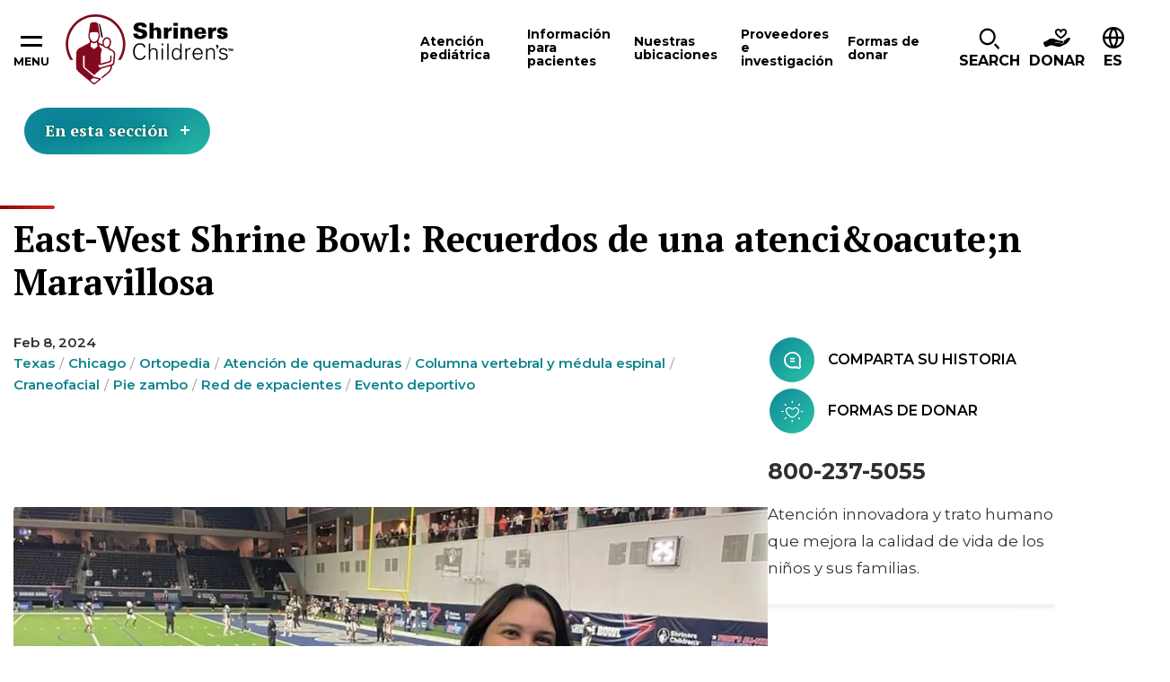

--- FILE ---
content_type: text/html; charset=utf-8
request_url: https://www.shrinerschildrens.org/es/news-and-media/news/2024/02/memories-of-amazing-care
body_size: 48981
content:
<!DOCTYPE html><html lang="en"><head><meta charSet="utf-8" data-next-head=""/><meta name="viewport" content="width=device-width" data-next-head=""/><meta name="robots" content="index, follow" data-next-head=""/><meta name="og:title" content="East-West Shrine Bowl: Recuerdos de una Atenci&amp;oacute;n Maravillosa | Shriners Children&amp;apos;s" data-next-head=""/><meta name="og:url" content="https://www.shrinerschildrens.org//es/news-and-media/news/2024/02/memories-of-amazing-care" data-next-head=""/><meta name="og:image" content="" data-next-head=""/><meta name="language" content="es" data-next-head=""/><meta name="template" content="News Detail" data-next-head=""/><meta name="sh_navigation_title" content="recuerdos de cuidados asombrosos" data-next-head=""/><meta name="sh_teaser_title" content="East-West Shrine Bowl: Recuerdos de una atenci&amp;oacute;n Maravillosa" data-next-head=""/><meta name="sh_teaser_image" content="{&quot;src&quot;:&quot;https://edge.sitecorecloud.io/shrinershosf393-shriners4ad9-prodb963-58d8/media/project/shriners/shc/migration-images/image-with-caption/d/daisy-at-east-west-shrine-bowl-960x640-245730-ashx.jpeg?h=640&amp;iar=0&amp;w=960&quot;,&quot;alt&quot;:&quot;&quot;,&quot;width&quot;:&quot;960&quot;,&quot;height&quot;:&quot;640&quot;}" data-next-head=""/><meta name="sh_teaser" content="Se cerr&amp;oacute; el ciclo para Daisy, una expaciente de Shriners Children&amp;apos;s, cuando recientemente asisti&amp;oacute; al East-West Shrine Bowl n.° 99 en Frisco, Texas." data-next-head=""/><meta name="sh_include_in_site_search" content="true" data-next-head=""/><meta name="sh_content_type" content="Noticias" data-next-head=""/><meta name="sh_page_id" content="246175ac-e786-410d-b898-222a648eb736" data-next-head=""/><meta name="sh_published_date" content="2024-02-08T13:11:39Z" data-next-head=""/><meta name="sh_parent_pages" content="e5dc20af-fa51-4472-a681-e6c9162609ff;c0e697c5-1f33-4d43-b200-3729309a25c0;a8401be8-3203-494e-8788-dea0af0777e3" data-next-head=""/><meta name="sh_locations" content="Texas;Chicago" data-next-head=""/><meta name="sh_specialities" content="Ortopedia;Atención de quemaduras;Columna vertebral y médula espinal;Craneofacial" data-next-head=""/><meta name="sh_conditions" content="Pie zambo" data-next-head=""/><meta name="sh_topical_taxonomy" content="Red de expacientes;Evento deportivo" data-next-head=""/><title data-next-head="">East-West Shrine Bowl: Recuerdos de una Atenci&amp;oacute;n Maravillosa | Shriners Children&amp;apos;s</title><link rel="icon" type="image/png" href="/favicons/shc/favicon-96x96.png" sizes="96x96" data-next-head=""/><link rel="icon" type="image/svg+xml" href="/favicons/shc/favicon.svg" data-next-head=""/><link rel="shortcut icon" href="/favicons/shc/favicon.ico" data-next-head=""/><link rel="apple-touch-icon" sizes="180x180" href="/favicons/shc/apple-touch-icon.png" data-next-head=""/><meta name="apple-mobile-web-app-title" content="Shriners" data-next-head=""/><link rel="manifest" href="/favicons/shc/site.webmanifest" data-next-head=""/><link href="https://fonts.googleapis.com/css2?family=PT+Serif:ital,wght@0,700;1,700&amp;family=Montserrat:ital,wght@0,400;0,600;0,700;0,900;1,400;1,600;1,700&amp;family=DM+Serif+Text:ital,wght@0,400;1,400&amp;display=swap" rel="stylesheet"/><link rel="stylesheet" href="/assets/css/global.css"/><link rel="stylesheet" href="/assets/css/print.css"/><link rel="stylesheet" href="/assets/css/shc-theme.css"/><link rel="stylesheet" href="/assets/css/pages-override.css"/><noscript data-n-css=""></noscript><script defer="" noModule="" src="/_next/static/chunks/polyfills-42372ed130431b0a.js?dpl=dpl_64bUrVFzFgrzq3FLYgcnirgNK1QC"></script><script src="/_next/static/chunks/webpack-f26a5fce684567b6.js?dpl=dpl_64bUrVFzFgrzq3FLYgcnirgNK1QC" defer=""></script><script src="/_next/static/chunks/framework-3311683cffde0ebf.js?dpl=dpl_64bUrVFzFgrzq3FLYgcnirgNK1QC" defer=""></script><script src="/_next/static/chunks/main-7580ea01867acb51.js?dpl=dpl_64bUrVFzFgrzq3FLYgcnirgNK1QC" defer=""></script><script src="/_next/static/chunks/pages/_app-d96c98658b1c80f9.js?dpl=dpl_64bUrVFzFgrzq3FLYgcnirgNK1QC" defer=""></script><script src="/_next/static/chunks/4596ecfc-67224f727030c6ee.js?dpl=dpl_64bUrVFzFgrzq3FLYgcnirgNK1QC" defer=""></script><script src="/_next/static/chunks/458-5c1d211d71eaa756.js?dpl=dpl_64bUrVFzFgrzq3FLYgcnirgNK1QC" defer=""></script><script src="/_next/static/chunks/539-1b755bf20bd7da82.js?dpl=dpl_64bUrVFzFgrzq3FLYgcnirgNK1QC" defer=""></script><script src="/_next/static/chunks/646-b9282100561c427c.js?dpl=dpl_64bUrVFzFgrzq3FLYgcnirgNK1QC" defer=""></script><script src="/_next/static/chunks/841-bda634ac09337b0c.js?dpl=dpl_64bUrVFzFgrzq3FLYgcnirgNK1QC" defer=""></script><script src="/_next/static/chunks/680-bb8031fd19f2ad08.js?dpl=dpl_64bUrVFzFgrzq3FLYgcnirgNK1QC" defer=""></script><script src="/_next/static/chunks/pages/%5B%5B...path%5D%5D-61618b1abfbadcf8.js?dpl=dpl_64bUrVFzFgrzq3FLYgcnirgNK1QC" defer=""></script><script src="/_next/static/NXQ3TNrp162NJ-zG0QXJz/_buildManifest.js?dpl=dpl_64bUrVFzFgrzq3FLYgcnirgNK1QC" defer=""></script><script src="/_next/static/NXQ3TNrp162NJ-zG0QXJz/_ssgManifest.js?dpl=dpl_64bUrVFzFgrzq3FLYgcnirgNK1QC" defer=""></script></head><body id="body" data-theme="SHC"><link rel="preload" as="image" href="https://edge.sitecorecloud.io/shrinershosf393-shriners4ad9-prodb963-58d8/media/icons/social-icons/iconsocialfacebook.svg?iar=0"/><link rel="preload" as="image" href="https://edge.sitecorecloud.io/shrinershosf393-shriners4ad9-prodb963-58d8/media/icons/social-icons/iconsocialinstagram.svg?iar=0"/><link rel="preload" as="image" href="https://edge.sitecorecloud.io/shrinershosf393-shriners4ad9-prodb963-58d8/media/icons/social-icons/iconsocialx.png?h=17&amp;iar=0&amp;w=17"/><link rel="preload" as="image" href="https://edge.sitecorecloud.io/shrinershosf393-shriners4ad9-prodb963-58d8/media/icons/social-icons/iconsocialyoutube.svg?iar=0"/><link rel="preload" as="image" href="https://edge.sitecorecloud.io/shrinershosf393-shriners4ad9-prodb963-58d8/media/icons/social-icons/iconsociallinkedin.svg?iar=0"/><link rel="preload" as="image" href="https://edge.sitecorecloud.io/shrinershosf393-shriners4ad9-prodb963-58d8/media/icons/social-icons/tiktoksocialicon.svg?iar=0"/><div id="__next"><byoc-registration components="[]" datasources="[]"></byoc-registration><div class="prod-mode"><div class="header-sticky-container sticky-container notranslate" data-sticky-container=""><header class="header js-header-shc"><div class="global-header-nav js-header"><div class="global-header-nav__inner"><button data-toggle="hamburgerNav" class="hamburger-nav__toggle" aria-expanded="false" aria-controls="hamburgerNav"><span class="hamburger-nav__toggle-icon"></span><span class="hamburger-nav__toggle-text-show">Menu</span><span class="hamburger-nav__toggle-text-hide" aria-hidden="true">Close</span></button><div class="global-header-nav__logo"><a title="" target="" class="" href="/es"><img alt="Shriners logo" loading="lazy" width="187" height="78" decoding="async" data-nimg="1" style="color:transparent" srcSet="/_next/image?url=https%3A%2F%2Fedge.sitecorecloud.io%2Fshrinershosf393-shriners4ad9-prodb963-58d8%2Fmedia%2Fimages%2Fshc%2Flogos%2Flogoshc_1.svg%3Fh%3D78%26iar%3D0%26w%3D187&amp;w=256&amp;q=75 1x, /_next/image?url=https%3A%2F%2Fedge.sitecorecloud.io%2Fshrinershosf393-shriners4ad9-prodb963-58d8%2Fmedia%2Fimages%2Fshc%2Flogos%2Flogoshc_1.svg%3Fh%3D78%26iar%3D0%26w%3D187&amp;w=384&amp;q=75 2x" src="/_next/image?url=https%3A%2F%2Fedge.sitecorecloud.io%2Fshrinershosf393-shriners4ad9-prodb963-58d8%2Fmedia%2Fimages%2Fshc%2Flogos%2Flogoshc_1.svg%3Fh%3D78%26iar%3D0%26w%3D187&amp;w=384&amp;q=75"/></a></div><div id="nav" class="global-header-nav__nav"><nav><button data-toggle="atenci-n-pedi-trica-F7F6E337E0ED49B2B87BEE99DC88B019" class="global-header-nav__nav-item js-menu-toggle" aria-controls="atenci-n-pedi-trica-F7F6E337E0ED49B2B87BEE99DC88B019" aria-haspopup="dialog" tabindex="0"><span>Atención pediátrica</span></button><button data-toggle="informaci-n-para-pacientes-A230575122774408B8D69C7ACA3CF083" class="global-header-nav__nav-item js-menu-toggle" aria-controls="informaci-n-para-pacientes-A230575122774408B8D69C7ACA3CF083" aria-haspopup="dialog" tabindex="0"><span>Información para pacientes</span></button><button data-toggle="nuestras-ubicaciones-304C5E3E41CC493FB9293CA726ECFA80" class="global-header-nav__nav-item js-menu-toggle" aria-controls="nuestras-ubicaciones-304C5E3E41CC493FB9293CA726ECFA80" aria-haspopup="dialog" tabindex="0"><span>Nuestras ubicaciones</span></button><button data-toggle="proveedores-e-investigaci-n-B6DD5A4DD7944D0E9165EB1E7C9421E3" class="global-header-nav__nav-item js-menu-toggle" aria-controls="proveedores-e-investigaci-n-B6DD5A4DD7944D0E9165EB1E7C9421E3" aria-haspopup="dialog" tabindex="0"><span>Proveedores e investigación</span></button><button data-toggle="formas-de-donar-AABCC04ACE634C40848A1E6CD8E92B62" class="global-header-nav__nav-item js-menu-toggle" aria-controls="formas-de-donar-AABCC04ACE634C40848A1E6CD8E92B62" aria-haspopup="dialog" tabindex="0"><span>Formas de donar</span></button></nav></div><div class="global-header-nav__icon-links"><div data-toggle="i-want-to-find" class="global-header-nav__search js-menu-toggle" aria-controls="i-want-to-find" aria-haspopup="dialog" tabindex="0" role="button"><span class="global-header-nav__cta-icon" aria-hidden="true"><img alt="" loading="lazy" width="24" height="26" decoding="async" data-nimg="1" style="color:transparent" srcSet="/_next/image?url=%2Fassets%2Fimages%2Ficon-magnifying-glass.svg&amp;w=32&amp;q=75 1x, /_next/image?url=%2Fassets%2Fimages%2Ficon-magnifying-glass.svg&amp;w=48&amp;q=75 2x" src="/_next/image?url=%2Fassets%2Fimages%2Ficon-magnifying-glass.svg&amp;w=48&amp;q=75"/></span><span class="global-header-nav__search-text">Search</span></div><a href="https://donate.shrinerschildrens.org/give/716571/#!/donation/checkout?c_src=shrinerschildrens&amp;c_src2=main-nav" class="global-header-nav__cta classy-form classy-selector-ec07db9c-a5a1-4629-9fb4-b72cb6e732ab" target="_self" classy-form-type="modal" classy-form-campaign-id=""><span class="global-header-nav__cta-icon"><img alt="" loading="lazy" width="30" height="21" decoding="async" data-nimg="1" style="color:transparent" srcSet="/_next/image?url=https%3A%2F%2Fedge.sitecorecloud.io%2Fshrinershosf393-shriners4ad9-prodb963-58d8%2Fmedia%2Ficons%2Fsystem-icons%2Ficonheaderdonateblack.svg%3Fh%3D21%26iar%3D0%26w%3D30&amp;w=32&amp;q=75 1x, /_next/image?url=https%3A%2F%2Fedge.sitecorecloud.io%2Fshrinershosf393-shriners4ad9-prodb963-58d8%2Fmedia%2Ficons%2Fsystem-icons%2Ficonheaderdonateblack.svg%3Fh%3D21%26iar%3D0%26w%3D30&amp;w=64&amp;q=75 2x" src="/_next/image?url=https%3A%2F%2Fedge.sitecorecloud.io%2Fshrinershosf393-shriners4ad9-prodb963-58d8%2Fmedia%2Ficons%2Fsystem-icons%2Ficonheaderdonateblack.svg%3Fh%3D21%26iar%3D0%26w%3D30&amp;w=64&amp;q=75"/></span><span class="global-header-nav__cta-text">Donar</span></a><div class="global-header-nav__btn-lang notranslate" tabindex="0"><span class="global-header-nav__btn-lang-icon" aria-hidden="true"><svg width="24" height="24" focusable="false"><use xlink:href="/assets/images/sprite-shc.svg#ico--globe"></use></svg></span><div class="language__select--filter custom-select custom-select--language"><label for="language-select-hidden" class="sr-only">Cambiar idioma</label><div class="select2-container select2-container--language "><span class="select2-selection select2-selection--single" role="button" tabindex="-1" aria-label="Cambiar idioma" aria-expanded="false" aria-haspopup="true"><span class="select2-selection__rendered" role="textbox" aria-readonly="true" data-placeholder="ES">ES</span><span class="select2-selection__arrow" role="presentation"><b role="presentation"></b></span></span></div></div></div></div></div></div><div class="reveal section-overlay section-overlay--pediatric-care notranslate" id="atenci-n-pedi-trica-F7F6E337E0ED49B2B87BEE99DC88B019" data-additional-overlay-classes="section-overlay__modal section-overlay--atenci-n-pedi-trica-F7F6E337E0ED49B2B87BEE99DC88B019" data-reveal="reveal" role="dialog"><button class="close-button" data-close="" aria-label="Close modal" type="button"><span class="close-button__icon icon-close" aria-hidden="true"></span><span class="close-button__text" aria-hidden="true">Close</span></button><span class="section-overlay__title section-overlay__title--link"><a class="section-overlay__title-inner" href="/es/pediatric-care">Atención pediátrica</a></span><div class="section-overlay__inner"><div class="section-overlay__search notranslate"><form class=""><div class="form__input"><label for="care-search-header-input">Busque por especialidad, afección, servicio o tratamiento</label><div class="care__search--keyword custom-select" style="position:relative"><span class="twitter-typeahead"><input type="search" class="tt-input" data-landing-redirect="/es/pediatric-care" id="care-search-header-input" pattern="^[^&lt;&gt;;@$\\\{\}]{1,100}$" data-custom-validation="Secuencia de búsqueda incorrecta" placeholder="Estoy buscando..." autoComplete="off" value=""/></span></div></div><div class="form__button"><button type="submit"><span class="btn__inner">SHC Search Text</span></button></div></form></div><div class="section-overlay__list"><div class="section-overlay__subtitle"><p>Especialidades  y  afecciones  comunes</p><a href="http://www.google.com">View  All</a></div><ul><li><a href="/es/pediatric-care/burn-care" target="_self">Atención de quemaduras</a></li><li><a href="/es/pediatric-care/cleft-lip" target="_self">Labio leporino</a></li><li><a href="/es/pediatric-care/craniofacial" target="_self">Craneofacial</a></li><li><a href="/es/pediatric-care/orthopedics" target="_self">Ortopedia</a></li><li><a href="/es/pediatric-care/pediatric-rehabilitation-and-therapy" target="_self">Terapia y rehabilitación pediátrica</a></li><li><a href="/es/pediatric-care/pediatric-surgery" target="_self">Cirugía pediátrica</a></li><li><a href="/es/pediatric-care/rheumatology" target="_self">Reumatología</a></li><li><a href="/es/pediatric-care/scoliosis" target="_self">Escoliosis</a></li><li><a href="/es/pediatric-care/spine-and-spinal-cord" target="_self">Columna vertebral y médula espinal</a></li><li><a href="/es/pediatric-care/sports-medicine" target="_self">Medicina deportiva</a></li></ul></div></div></div><div class="reveal section-overlay notranslate section-overlay--informaci-n-para-pacientes-A230575122774408B8D69C7ACA3CF083" id="informaci-n-para-pacientes-A230575122774408B8D69C7ACA3CF083" data-additional-overlay-classes="section-overlay__modal section-overlay--informaci-n-para-pacientes-A230575122774408B8D69C7ACA3CF083" data-reveal="reveal" role="dialog"><button class="close-button" data-close="" aria-label="Close modal" type="button"><span class="close-button__icon icon-close" aria-hidden="true"></span><span class="close-button__text" aria-hidden="true">Close</span></button><span class="section-overlay__title section-overlay__title--link"><a class="section-overlay__title-inner" href="/es/patient-information" target="_self">Información para pacientes</a></span><div class="section-overlay__inner"><div class="section-overlay__list   section-overlay__list--bordered"><ul><li><a href="/es/patient-information/appointments-and-admissions" target="_self">Citas y admisiones</a><ul><li><a href="/es/patient-information/appointments-and-admissions/becoming-a-patient" target="_self">Convertirse en paciente</a></li></ul></li><li><a href="/es/patient-information/international-patients" target="_self">Pacientes internacionales</a></li><li><a href="/es/patient-information/patient-portal" target="_self">Portal del paciente</a><ul><li><a href="/es/patient-information/patient-portal/mychart-patient-portal" target="_self">Portal del paciente MyChart</a></li></ul></li><li><a href="/es/patient-information/billing-insurance-and-financial-assistance" target="_self">Facturación, seguro y ayuda económica</a><ul><li><a href="/es/patient-information/billing-insurance-and-financial-assistance/financial-assistance" target="_self">Asistencia financiera</a></li><li><a href="/es/patient-information/billing-insurance-and-financial-assistance/financial-assistance" target="_self">Seguros médicos aceptados</a></li></ul></li><li><a href="/es/patient-information/patient-services-and-resources" target="_self">Servicios y recursos para pacientes</a><ul><li><a href="/es/patient-information/patient-services-and-resources/requesting-medical-records" target="_self">Solicitud de historias clínicas</a></li><li><a href="/es/patient-information/patient-services-and-resources/patient-and-family-support-services" target="_self">Servicios de apoyo para el paciente y su familia</a></li><li><a href="/es/patient-information/patient-services-and-resources/transition-in-care" target="_self">Programa de Transición en la Atención para Adultos Jóvenes</a></li><li><a href="/es/patient-information/patient-services-and-resources/patient-alumni-network" target="_self">Red de expacientes</a></li><li><a href="/es/patient-information/patient-services-and-resources/interpreter-services" target="_self">Servicios de interpretación</a></li><li><a href="/es/patient-information/patient-services-and-resources/housing-and-logistical-support" target="_self">Alojamiento y apoyo logístico</a></li><li><a href="/es/patient-information/patient-services-and-resources/burn-awareness" target="_self">Prevención de quemaduras</a></li><li><a href="/es/patient-information/patient-services-and-resources/burn-awareness" target="_self">Seguridad en el verano</a></li><li><a href="/es/patient-information/patient-services-and-resources/backpack-safety" target="_self">Seguridad de la mochila</a></li></ul></li><li><a href="/es/patient-information/your-visit" target="_self">La consulta</a><ul></ul></li></ul></div></div></div><div class="reveal section-overlay section-overlay--locations notranslate" id="nuestras-ubicaciones-304C5E3E41CC493FB9293CA726ECFA80" data-additional-overlay-classes="section-overlay__modal section-overlay--locations" data-reveal="reveal" role="dialog"><button class="close-button" data-close="" aria-label="Close modal" type="button"><span class="close-button__icon icon-close" aria-hidden="true"></span><span class="close-button__text" aria-hidden="true">Close</span></button><span class="section-overlay__title section-overlay__title--link"><a class="section-overlay__title-inner" href="/es/locations" target="_self">Nuestras ubicaciones</a></span><div class="section-overlay__inner"><div class="section-overlay__inner notranslate"><div class="section-overlay__search locations-filters"><form class="locations-filters__form" data-redirect-url="/es/locations" data-current-location-text="Ubicación actual"><div class="form__input"><label for="modal-search-locations">Buscar por distancia:</label><input id="modal-search-locations" type="search" pattern="^[^&lt;&gt;;@$\\\{\}]{1,100}$" data-custom-validation="Secuencia de búsqueda incorrecta" placeholder="Ingresar su código postal" name="modal-search-locations"/></div><div class="form__input form__input--select custom-select"><label for="modal-search-care-types">Búsqueda por atención ofrecida:</label><select id="modal-search-care-types" class="locations-search-bar__select" data-select-type="pediatric-care" data-filter-type="category" data-search-field="sh_taxonomies" data-placeholder="Ofertas de atención pediátrica" data-no-results="No se encontraron resultados. Parece que no tenemos atención pediátrica que coincida con su consulta. Pruebe con otra palabra clave y utilice la función de autocompletar para ver una vista previa de las opciones disponibles." name="Care-type Dropdown"><option value=""></option></select></div><div class="form__button"><button type="submit"><span class="btn__inner">Buscar</span></button></div><button type="button" class="filters__geolocation-button"><svg width="20" height="20"><use xlink:href="/assets/images/sprite-shc.svg#ico--my-location"></use></svg>Utilizar mi ubicación para encontrarme</button></form></div><section class="locations-map locations-map--section-overlay" data-map-type="section-overlay"><div class="locations-map__canvas show-for-tablet-l " aria-live="polite"></div><div class="locations-map__overlay is-showing show-for-tablet-l " aria-live="polite"></div></section></div></div></div><div class="reveal section-overlay notranslate section-overlay--proveedores-e-investigaci-n-B6DD5A4DD7944D0E9165EB1E7C9421E3" id="proveedores-e-investigaci-n-B6DD5A4DD7944D0E9165EB1E7C9421E3" data-additional-overlay-classes="section-overlay__modal section-overlay--proveedores-e-investigaci-n-B6DD5A4DD7944D0E9165EB1E7C9421E3" data-reveal="reveal" role="dialog"><button class="close-button" data-close="" aria-label="Close modal" type="button"><span class="close-button__icon icon-close" aria-hidden="true"></span><span class="close-button__text" aria-hidden="true">Close</span></button><span class="section-overlay__title section-overlay__title--link"><a class="section-overlay__title-inner" href="/es/providers-and-research" target="_self">Proveedores e investigación</a></span><div class="section-overlay__inner"><div class="section-overlay__list   section-overlay__list--bordered"><ul><li><a href="/es/our-care-providers" target="_self">Nuestros proveedores de atención médica</a></li><li><a href="/es/providers-and-research/for-health-professionals" target="_self">Para profesionales de la atención médica</a><ul><li><a href="/es/providers-and-research/for-health-professionals/motion-analysis-resources" target="_self">Recursos para el estudio del movimiento</a></li><li><a href="/es/providers-and-research/for-health-professionals/school-nurse-resources" target="_self">Recursos para enfermeros escolares</a></li><li><a href="/es/providers-and-research/for-health-professionals/recognition-and-awards" target="_self">Reconocimientos y premios</a></li></ul></li><li><a href="/es/providers-and-research/research-at-shriners-childrens" target="_self">Investigación en Shriners Children&#x27;s</a><ul><li><a href="/es/providers-and-research/research-at-shriners-childrens/vp-of-research" target="_self">Vicepresidente de Investigaciones</a></li><li><a href="/es/providers-and-research/research-at-shriners-childrens/research-advisory-council-and-board" target="_self">Consejo y Junta Asesora de Investigación</a></li><li><a href="/es/providers-and-research/research-at-shriners-childrens/genomics-institute-laboratory" target="_self">Laboratorio del Instituto de Genómica</a></li><li><a href="/es/providers-and-research/research-at-shriners-childrens/motion-analysis-research-program" target="_self">Programa de investigación de estudio del movimiento</a></li><li><a href="/es/providers-and-research/research-at-shriners-childrens/grants-program" target="_self">Programa de becas</a></li><li><a href="/es/providers-and-research/research-at-shriners-childrens/industry-collaborations" target="_self">Asociaciones y colaboraciones</a></li></ul></li><li><a href="/es/providers-and-research/nursing-excellence" target="_self">Excelencia en enfermería</a><ul></ul></li></ul></div></div></div><div class="reveal section-overlay notranslate section-overlay--formas-de-donar-AABCC04ACE634C40848A1E6CD8E92B62" id="formas-de-donar-AABCC04ACE634C40848A1E6CD8E92B62" data-additional-overlay-classes="section-overlay__modal section-overlay--formas-de-donar-AABCC04ACE634C40848A1E6CD8E92B62" data-reveal="reveal" role="dialog"><button class="close-button" data-close="" aria-label="Close modal" type="button"><span class="close-button__icon icon-close" aria-hidden="true"></span><span class="close-button__text" aria-hidden="true">Close</span></button><span class="section-overlay__title section-overlay__title--link"><a class="section-overlay__title-inner" href="/es/ways-to-give" target="_self">Formas de donar</a></span><div class="section-overlay__inner"><div class="section-overlay__list   section-overlay__list--bordered"><ul><li><a href="/es/ways-to-give/giving-to-shriners-childrens" target="_self">Donaciones</a><ul></ul></li><li><a href="https://fundraise.shrinerschildrens.org/" target="_blank" rel="noopener noreferrer">Recaudación de fondos</a><ul><li><a href="https://fundraise.shrinerschildrens.org/" target="_blank" rel="noopener noreferrer">Cree una recaudación de fondos en línea</a></li><li><a href="https://fundraise.shrinerschildrens.org/fundraisers/" target="_blank" rel="noopener noreferrer">Eventos de recaudación de fondos</a></li><li><a href="https://fundraise.shrinerschildrens.org/specialevents/" target="_blank" rel="noopener noreferrer">Organice su propio evento de recaudación de fondos</a></li></ul></li><li><a href="/es/ways-to-give/corporate-partnerships" target="_self">Asociaciones corporativas</a><ul><li><a href="https://31daystoamaze.org/" target="_blank" rel="noopener noreferrer">31 Days to Amaze</a></li></ul></li><li><a href="/es/ways-to-give/programs" target="_self">Programas de donaciones</a><ul><li><a href="/es/ways-to-give/programs/featured-tv-ads" target="_self">Anuncios de televisión destacados</a></li></ul></li><li><a href="/es/ways-to-give/office-of-philanthropy" target="_self">Oficina de Filantropía</a><ul><li><a href="https://shriners.cld.bz/Impact-Report-2024" target="_blank" rel="noopener noreferrer">Reporte de impacto</a></li><li><a href="https://shrinersphilanthropyjobs.org/" target="_blank" rel="noopener noreferrer">Únase a nuestro equipo</a></li></ul></li><li><a href="/es/ways-to-give/account-center" target="_self">Centro de cuentas</a><ul><li><a href="https://donate.shrinerschildrens.org/profile/36194" target="_blank" rel="noopener noreferrer">Inicie sesión en su cuenta de donante</a></li><li><a href="/es/ways-to-give/account-center" target="_self">Centro de ayuda en línea para los donantes</a></li></ul></li></ul></div></div></div><div class="reveal section-overlay section-overlay--find notranslate" id="i-want-to-find" data-additional-overlay-classes="section-overlay__modal section-overlay--find" data-reveal="reveal" role="dialog" aria-labelledby="header-modal-title-_R_q5r6_"><button class="close-button" data-close="" aria-label="Close modal" type="button"><span class="close-button__icon icon-close" aria-hidden="true"></span><span class="close-button__text" aria-hidden="true">Close</span></button><span class="section-overlay__title"><span class="section-overlay__title-inner" id="header-modal-title-_R_q5r6_">I Want to Find</span></span><div class="section-overlay__inner"><div class="section-overlay__search notranslate"><form class="js-search-form-all" action="/es/site-search"><div class="form__input"><label class="sr-only" for="search-full">Search Label</label><span class="twitter-typeahead" style="position:relative;display:inline-block"><input id="search-full" class="js-typeahead-input tt-input" pattern="^[^&lt;&gt;;@$\\\{\}]{1,100}$" data-custom-validation="Secuencia de búsqueda incorrecta" type="search" placeholder="Busco..." autoComplete="off" role="combobox" aria-autocomplete="list" aria-expanded="false" aria-owns="search-full_listbox" aria-controls="search-full_listbox" spellCheck="false" dir="auto" style="position:relative;vertical-align:top" name="q" value=""/></span></div><div class="form__button"><button type="submit"><span class="btn__inner">Buscar</span></button></div></form></div><div class="section-overlay__list  section-overlay__list--boxed "><ul><li><a href="/es/locations" target="_self">Busque un centro</a></li><li><a href="/es/news-and-media" target="_self">Noticias y medios de comunicación</a></li><li><a href="/es/patient-information/international-patients" target="_self">Pacientes internacionales</a></li><li><a href="/es/patient-information/patient-portal" target="_self">Portal del paciente</a></li><li><a href="/es/our-care-providers" target="_self">Nuestros proveedores de atención médica</a></li><li><a href="/es/ways-to-give" target="_self">Formas de donar</a></li><li><a href="/es/patient-information/patient-services-and-resources/transition-in-care" target="_self">Programa de Transición en la Atención para Adultos Jóvenes</a></li><li><a href="/es/patient-information/patient-services-and-resources/patient-alumni-network" target="_self">Red de pacientes exalumnos</a></li></ul></div></div></div></header></div><div class="hamburger-nav off-canvas-absolute notranslate" id="hamburgerNav" data-off-canvas="data-off-canvas"><nav><ul class="hamburger-nav__main  hamburger-nav--desktop" role="menu"><li><a href="/es/pediatric-care">Atención pediátrica</a></li><li><a href="/es/patient-information">Información para pacientes</a></li><li><a href="/es/locations">Nuestras ubicaciones</a></li><li><a href="/es/providers-and-research">Proveedores e investigación</a></li><li><a href="/es/ways-to-give">Formas de donar</a></li></ul><div class="cta__links"><div class="cta__item-wrap"><a class="cta__link" href="/es/"><span class="cta__link-icon"></span><span class="cta__link-text">Refer a Patient</span></a></div><div class="cta__item-wrap"><a class="cta__link" href="/es/"><span class="cta__link-icon"></span><span class="cta__link-text">Request An Appointment</span></a></div><div class="cta__item-wrap"><a class="cta__link" href="https://www.shrinerschildrens.org/en/Ways-to-Give/Donate"><span class="cta__link-icon"><img alt="icono de corazón" loading="lazy" width="33" height="33" decoding="async" data-nimg="1" style="color:transparent" srcSet="/_next/image?url=https%3A%2F%2Fedge.sitecorecloud.io%2Fshrinershosf393-shriners4ad9-prodb963-58d8%2Fmedia%2Ficons%2Fshc-global-and-si-hero-icons-_-33x33px%2Fsolid-white-_-33x33px%2Fheart_33x33_whitesolid.svg%3Fh%3D33%26iar%3D0%26w%3D33&amp;w=48&amp;q=75 1x, /_next/image?url=https%3A%2F%2Fedge.sitecorecloud.io%2Fshrinershosf393-shriners4ad9-prodb963-58d8%2Fmedia%2Ficons%2Fshc-global-and-si-hero-icons-_-33x33px%2Fsolid-white-_-33x33px%2Fheart_33x33_whitesolid.svg%3Fh%3D33%26iar%3D0%26w%3D33&amp;w=96&amp;q=75 2x" src="/_next/image?url=https%3A%2F%2Fedge.sitecorecloud.io%2Fshrinershosf393-shriners4ad9-prodb963-58d8%2Fmedia%2Ficons%2Fshc-global-and-si-hero-icons-_-33x33px%2Fsolid-white-_-33x33px%2Fheart_33x33_whitesolid.svg%3Fh%3D33%26iar%3D0%26w%3D33&amp;w=96&amp;q=75"/></span><span class="cta__link-text">Donate</span></a></div></div><ul class="hamburger-nav__utility"><li><a href="/es/our-care-providers">Our Care Providers</a></li><li><a href="/es/news-and-media/events">Events</a></li><li><a href="/es/news-and-media">News &amp; Media</a></li><li><a href="/es/providers-and-research/for-health-professionals">For Healthcare Professionals</a></li><li><a href="/es/about">About Shriners Children&#x27;s</a></li><li><a href="/es/careers">Careers</a></li></ul></nav></div><main class="main" id="main"><section class="content-block"><nav class="section-nav notranslate"><button class="section-nav__toggle js-section-nav__toggle" type="button" data-toggle="section-nav-0" aria-label="Toggle section menu">En esta sección<span class="section-nav__toggle-icon" aria-hidden="true"></span></button><div class="section-nav__menu off-canvas-absolute" id="section-nav-0" data-off-canvas="off-canvas" role="menu"><span class="section-nav__menu__title" aria-label="Noticias y medios de comunicación"><a href="https://www.shrinerschildrens.org/es/news-and-media">Noticias y medios de comunicación</a></span><ul class="vertical menu accordion-menu" data-accordion-menu="accordion-menu" data-submenu-toggle="true"><li><a href="https://www.shrinerschildrens.org/es/news-and-media/news">Noticias</a></li><li><a href="https://www.shrinerschildrens.org/es/news-and-media/patient-stories">Historias de pacientes</a></li><li><a href="https://www.shrinerschildrens.org/es/news-and-media/podcasts">Podcasts</a></li><li><a href="https://www.shrinerschildrens.org/es/news-and-media/events">Eventos</a><ul class="menu vertical nested "></ul></li><li><a href="https://www.shrinerschildrens.org/es/news-and-media/videos">Videos</a></li><li><a href="https://www.shrinerschildrens.org/es/news-and-media/paralympic-stories">Paralympic Stories</a></li><li><a href="https://www.shrinerschildrens.org/es/news-and-media/our-international-patient-ambassadors">Pacientes  embajadores  internacionales</a></li><li><a href="https://www.shrinerschildrens.org/es/news-and-media/amazekids">AmazeKids</a></li><li><a href="https://www.shrinerschildrens.org/es/news-and-media/media-resources">Contenido  multimedia</a></li></ul></div></nav><div class="page-title notranslate"><h1 class="page-title__text">East-West Shrine Bowl: Recuerdos de una atenci&amp;oacute;n Maravillosa</h1></div><section class="content-cols" id="card-145a9fa5-8631-4e05-8d0b-384b4b9a2c80"><div class="content-cols__inner"><div class="content-col content-col--main"><div class="content-tags"><div class="content-tags__inner"><span class="content-tags__date">Feb 8, 2024</span><ul class="content-tags__list"><li><a href="/es/site-search?q=Texas">Texas</a></li><li><a href="/es/site-search?q=Chicago">Chicago</a></li><li><a href="/es/site-search?q=Ortopedia">Ortopedia</a></li><li><a href="/es/site-search?q=Atenci%C3%B3n%20de%20quemaduras">Atención de quemaduras</a></li><li><a href="/es/site-search?q=Columna%20vertebral%20y%20m%C3%A9dula%20espinal">Columna vertebral y médula espinal</a></li><li><a href="/es/site-search?q=Craneofacial">Craneofacial</a></li><li><a href="/es/site-search?q=Pie%20zambo">Pie zambo</a></li><li><a href="/es/site-search?facets=sh_topical_taxonomy=Red%20de%20expacientes&amp;tab=newsmedia">Red de expacientes</a></li><li><a href="/es/site-search?facets=sh_topical_taxonomy=Evento%20deportivo&amp;tab=newsmedia">Evento deportivo</a></li></ul></div></div><section class="media-image notranslate"><figure class="media-image__wrapper"><div class="media-image__inner"><img alt="" loading="lazy" width="960" height="640" decoding="async" data-nimg="1" class="media-image__img" style="color:transparent" srcSet="/_next/image?url=https%3A%2F%2Fedge.sitecorecloud.io%2Fshrinershosf393-shriners4ad9-prodb963-58d8%2Fmedia%2Fproject%2Fshriners%2Fshc%2Fmigration-images%2Fimage-with-caption%2Fd%2Fdaisy-at-east-west-shrine-bowl-960x640-245730-ashx.jpeg%3Fh%3D640%26iar%3D0%26w%3D960&amp;w=1080&amp;q=75 1x, /_next/image?url=https%3A%2F%2Fedge.sitecorecloud.io%2Fshrinershosf393-shriners4ad9-prodb963-58d8%2Fmedia%2Fproject%2Fshriners%2Fshc%2Fmigration-images%2Fimage-with-caption%2Fd%2Fdaisy-at-east-west-shrine-bowl-960x640-245730-ashx.jpeg%3Fh%3D640%26iar%3D0%26w%3D960&amp;w=1920&amp;q=75 2x" src="/_next/image?url=https%3A%2F%2Fedge.sitecorecloud.io%2Fshrinershosf393-shriners4ad9-prodb963-58d8%2Fmedia%2Fproject%2Fshriners%2Fshc%2Fmigration-images%2Fimage-with-caption%2Fd%2Fdaisy-at-east-west-shrine-bowl-960x640-245730-ashx.jpeg%3Fh%3D640%26iar%3D0%26w%3D960&amp;w=1920&amp;q=75"/></div><figcaption class="media-image__caption"><p>Daisy, exalumna y paciente del Hospital Shriners para Niños Texas en el East West Shrine Bowl 2024</p></figcaption></figure></section><div class="rtf notranslate"><div><p><span style="font-size: 1.0625rem;">Las cosas se cerraron para Daisy, una ex paciente de Shriners Children&apos;s, cuando recientemente asisti&oacute; a la 99.ª </span><a rel="noopener noreferrer" href="https://shrinebowl.com/" target="_blank" style="font-size: 1.0625rem; background-color: #ffffff;">Cuenco del Santuario Este-Oeste</a><span style="font-size: 1.0625rem;"> en Frisco, Texas. Su amor por los deportes, la ciudad que llama hogar y los recuerdos de su trayectoria m&eacute;dica en Shriners Children&apos;s se encontraron en un solo lugar, el Ford Center en The Star Stadium.</span></p> <p>Daisy was a patient at two Shriners Children&rsquo;s facilities throughout her childhood after being born with <a href="/en/Pediatric-Care/Clubfoot">clubfoot</a>, a condition where the foot points down and turns inward instead of being straight. Originally from South Bend, Indiana, Daisy&rsquo;s family brought her to the <a href="/en/Locations/Chicago">Chicago location</a>&nbsp;for treatment as a baby. Then, when her family moved to Texas, <a href="/en/Locations/Texas">Shriners Children&rsquo;s Texas</a>&nbsp;became her second home and family.</p> <p>&ldquo;Cuando era ni&ntilde;a, no sab&iacute;a lo que estaba pasando, pero recuerdo que no tuve miedo y que me sent&iacute;a c&oacute;moda&rdquo;, dijo Daisy y se&ntilde;al&oacute; que se someti&oacute; a una cirug&iacute;a cuando ten&iacute;a 6 meses, 6 a&ntilde;os y cuando ten&iacute;a 10 a&ntilde;os.</p> <p>&ldquo;Mis padres no tuvieron que preocuparse por la carga de posibles restricciones econ&oacute;micas y recuerdo que el personal supo tranquilizarlos y calmarlos durante todo mi tratamiento. Realmente hab&iacute;a todo un pueblo cuid&aacute;ndome. La &uacute;nica raz&oacute;n por la que puedo hacer lo que amo hoy es gracias a Shriners Children&apos;s&rdquo;.</p> <p>Actualmente, Daisy vive en el &aacute;rea de Dallas, donde realiz&oacute; una pasant&iacute;a con los Dallas Cowboys antes de comenzar su carrera en los medios y los deportes universitarios. Dijo que cuando supo que se jugar&iacute;a en Frisco por primera vez, supo que ten&iacute;a que asistir.</p> <p>&quot;Es incre&iacute;ble ver a estos jugadores respaldar una misi&oacute;n tan asombrosa&quot;, dijo. &quot;Quiero que todos los pacientes de Shriners Children&apos;s sepan que todo mejora y que la atenci&oacute;n que brindan les permitir&aacute; hacer las cosas que desean hacer a lo largo de su vida&quot;.</p> <p>The East-West Shrine Bowl benefits Shriners Children&rsquo;s life-changing mission of providing care to more than 1.5 million children with orthopedic conditions, <a href="/en/Pediatric-Care/Burn-Care">burns</a>, <a href="/en/Pediatric-Care/Spinal-Cord-Injury">spinal cord injuries</a>, <a href="/en/Pediatric-Care/Cleft-Lip">cleft lip</a>&nbsp;and <a href="/en/Pediatric-Care/Cleft-Palate">palate</a>, and other conditions. Desde 1925, el East-West Shrine Bowl ha destacado a la pr&oacute;xima generaci&oacute;n de leyendas de la NFL. Muchos de los jugadores m&aacute;s reconocidos y condecorados de la Liga Nacional de F&uacute;tbol, incluidos Tom Brady, Walter Payton, Lawrence Taylor, John Elway, Gale Sayers y Jimmy Garoppolo, han participado de este juego.</p></div></div><section class="media-image notranslate"><figure class="media-image__wrapper"><div class="media-image__inner"><img alt="" loading="lazy" width="960" height="640" decoding="async" data-nimg="1" class="media-image__img" style="color:transparent" srcSet="/_next/image?url=https%3A%2F%2Fedge.sitecorecloud.io%2Fshrinershosf393-shriners4ad9-prodb963-58d8%2Fmedia%2Fproject%2Fshriners%2Fshc%2Fmigration-images%2Fimage-with-caption%2Fy%2Fyoung-daisy-with-club-feet-960x640-246236-ashx.jpeg%3Fh%3D640%26iar%3D0%26w%3D960&amp;w=1080&amp;q=75 1x, /_next/image?url=https%3A%2F%2Fedge.sitecorecloud.io%2Fshrinershosf393-shriners4ad9-prodb963-58d8%2Fmedia%2Fproject%2Fshriners%2Fshc%2Fmigration-images%2Fimage-with-caption%2Fy%2Fyoung-daisy-with-club-feet-960x640-246236-ashx.jpeg%3Fh%3D640%26iar%3D0%26w%3D960&amp;w=1920&amp;q=75 2x" src="/_next/image?url=https%3A%2F%2Fedge.sitecorecloud.io%2Fshrinershosf393-shriners4ad9-prodb963-58d8%2Fmedia%2Fproject%2Fshriners%2Fshc%2Fmigration-images%2Fimage-with-caption%2Fy%2Fyoung-daisy-with-club-feet-960x640-246236-ashx.jpeg%3Fh%3D640%26iar%3D0%26w%3D960&amp;w=1920&amp;q=75"/></div><figcaption class="media-image__caption"><p>Daisy cuando era niña con pie zambo</p></figcaption></figure></section></div><div class="content-col content-col--sidebar-wrapper notranslate u-hidden-mobile" data-sticky="true" data-margin-top="6" data-sticky-on="large" data-anchor="card-145a9fa5-8631-4e05-8d0b-384b4b9a2c80"><div class="sidebar notranslate"><div class="cta__links"><div class="cta__item-wrap notranslate"><a title="" target="" class="cta__link" href="/es/news-and-media/share-your-story"><span class="cta__link-icon"><img alt="" loading="lazy" width="33" height="33" decoding="async" data-nimg="1" style="color:transparent" srcSet="/_next/image?url=https%3A%2F%2Fedge.sitecorecloud.io%2Fshrinershosf393-shriners4ad9-prodb963-58d8%2Fmedia%2Fproject%2Fshriners%2Fshc%2Fmigration-images%2Fcall-to-action%2Fmessage-33x33-whitesolid-ashx.svg%3Fh%3D33%26iar%3D0%26w%3D33&amp;w=48&amp;q=75 1x, /_next/image?url=https%3A%2F%2Fedge.sitecorecloud.io%2Fshrinershosf393-shriners4ad9-prodb963-58d8%2Fmedia%2Fproject%2Fshriners%2Fshc%2Fmigration-images%2Fcall-to-action%2Fmessage-33x33-whitesolid-ashx.svg%3Fh%3D33%26iar%3D0%26w%3D33&amp;w=96&amp;q=75 2x" src="/_next/image?url=https%3A%2F%2Fedge.sitecorecloud.io%2Fshrinershosf393-shriners4ad9-prodb963-58d8%2Fmedia%2Fproject%2Fshriners%2Fshc%2Fmigration-images%2Fcall-to-action%2Fmessage-33x33-whitesolid-ashx.svg%3Fh%3D33%26iar%3D0%26w%3D33&amp;w=96&amp;q=75"/></span><span class="cta__link-text">Comparta su historia</span></a></div><div class="cta__item-wrap notranslate"><a title="" target="" class="cta__link" href="/es/ways-to-give"><span class="cta__link-icon"><img alt="" loading="lazy" width="33" height="33" decoding="async" data-nimg="1" style="color:transparent" srcSet="/_next/image?url=https%3A%2F%2Fedge.sitecorecloud.io%2Fshrinershosf393-shriners4ad9-prodb963-58d8%2Fmedia%2Fproject%2Fshriners%2Fshc%2Fmigration-images%2Fcall-to-action%2Fheartburst-33x33-whitesolid-ashx.svg%3Fh%3D33%26iar%3D0%26w%3D33&amp;w=48&amp;q=75 1x, /_next/image?url=https%3A%2F%2Fedge.sitecorecloud.io%2Fshrinershosf393-shriners4ad9-prodb963-58d8%2Fmedia%2Fproject%2Fshriners%2Fshc%2Fmigration-images%2Fcall-to-action%2Fheartburst-33x33-whitesolid-ashx.svg%3Fh%3D33%26iar%3D0%26w%3D33&amp;w=96&amp;q=75 2x" src="/_next/image?url=https%3A%2F%2Fedge.sitecorecloud.io%2Fshrinershosf393-shriners4ad9-prodb963-58d8%2Fmedia%2Fproject%2Fshriners%2Fshc%2Fmigration-images%2Fcall-to-action%2Fheartburst-33x33-whitesolid-ashx.svg%3Fh%3D33%26iar%3D0%26w%3D33&amp;w=96&amp;q=75"/></span><span class="cta__link-text">Formas de donar</span></a></div><div class="cta__item-wrap notranslate"></div></div><ul class="sidebar__phone-links"><li><a href="tel:+1-800-237-5055">800-237-5055</a></li></ul><div class="sidebar__teaser"><div>Atención innovadora y trato humano que mejora la calidad de vida de los niños y sus familias.</div></div></div></div></div></section><section class="email-signup"><div class="email-signup__inner"><div class="email-signup__col notranslate"><div class="rtf"><h2 class="h3">Manténgase en contacto</h2><p>Únase a nuestra lista de correo para mantenerse actualizado sobre todo lo que sucede en Shriners Children&#x27;s.</p></div></div><div class="email-signup__col"><iframe title="Email Signup Form" style="width:100%;border:none;overflow:hidden" scrolling="no"></iframe></div></div></section><section class="related-content notranslate"><div class="section__title-wrap "><div class="section__title-inner"><h2 class="section__title">relacionado con shriners children&#x27;s</h2></div></div><div class="related-content__tiles"><div class="related-content__tile notranslate"><a href="https://www.shrinerschildrens.org/es/news-and-media/podcasts/2021/05/clubfoot" target="_blank"><img alt="" loading="lazy" width="960" height="640" decoding="async" data-nimg="1" style="color:transparent" srcSet="/_next/image?url=https%3A%2F%2Fedge.sitecorecloud.io%2Fshrinershosf393-shriners4ad9-prodb963-58d8%2Fmedia%2Fproject%2Fshriners%2Fshc%2Fmigration-images%2Fpodcast-detail%2Fpodcast-398479799-960x640-ashx.jpeg%3Fh%3D640%26iar%3D0%26w%3D960&amp;w=1080&amp;q=75 1x, /_next/image?url=https%3A%2F%2Fedge.sitecorecloud.io%2Fshrinershosf393-shriners4ad9-prodb963-58d8%2Fmedia%2Fproject%2Fshriners%2Fshc%2Fmigration-images%2Fpodcast-detail%2Fpodcast-398479799-960x640-ashx.jpeg%3Fh%3D640%26iar%3D0%26w%3D960&amp;w=1920&amp;q=75 2x" src="/_next/image?url=https%3A%2F%2Fedge.sitecorecloud.io%2Fshrinershosf393-shriners4ad9-prodb963-58d8%2Fmedia%2Fproject%2Fshriners%2Fshc%2Fmigration-images%2Fpodcast-detail%2Fpodcast-398479799-960x640-ashx.jpeg%3Fh%3D640%26iar%3D0%26w%3D960&amp;w=1920&amp;q=75"/><div class="related-content__text-wrap"><div class="related-content__meta"><span class="related-content__label">Podcast</span></div><span class="related-content__text">Pie zambo</span></div></a></div><div class="related-content__tile notranslate"><a href="https://www.shrinerschildrens.org/es/news-and-media/podcasts/2025/07/bryan-menapace-md" target="_blank"><img alt="" loading="lazy" width="960" height="640" decoding="async" data-nimg="1" style="color:transparent" srcSet="/_next/image?url=https%3A%2F%2Fedge.sitecorecloud.io%2Fshrinershosf393-shriners4ad9-prodb963-58d8%2Fmedia%2Fproject%2Fshriners%2Fshc%2Fmigration-images%2Fpodcast-detail%2Fbryan-menapace-md-960x640-9441974cl1681e38ojia7h9j6g-ashx.jpeg%3Fh%3D640%26iar%3D0%26w%3D960&amp;w=1080&amp;q=75 1x, /_next/image?url=https%3A%2F%2Fedge.sitecorecloud.io%2Fshrinershosf393-shriners4ad9-prodb963-58d8%2Fmedia%2Fproject%2Fshriners%2Fshc%2Fmigration-images%2Fpodcast-detail%2Fbryan-menapace-md-960x640-9441974cl1681e38ojia7h9j6g-ashx.jpeg%3Fh%3D640%26iar%3D0%26w%3D960&amp;w=1920&amp;q=75 2x" src="/_next/image?url=https%3A%2F%2Fedge.sitecorecloud.io%2Fshrinershosf393-shriners4ad9-prodb963-58d8%2Fmedia%2Fproject%2Fshriners%2Fshc%2Fmigration-images%2Fpodcast-detail%2Fbryan-menapace-md-960x640-9441974cl1681e38ojia7h9j6g-ashx.jpeg%3Fh%3D640%26iar%3D0%26w%3D960&amp;w=1920&amp;q=75"/><div class="related-content__text-wrap"><div class="related-content__meta"><span class="related-content__label">Podcast</span></div><span class="related-content__text">Encuentro con el Dr. Bryan Menapace, MD.</span></div></a></div><div class="related-content__tile notranslate"><a href="https://www.shrinerschildrens.org/es/news-and-media/podcasts/2025/04/anne-and-june" target="_blank"><img alt="" loading="lazy" width="960" height="640" decoding="async" data-nimg="1" style="color:transparent" srcSet="/_next/image?url=https%3A%2F%2Fedge.sitecorecloud.io%2Fshrinershosf393-shriners4ad9-prodb963-58d8%2Fmedia%2Fproject%2Fshriners%2Fshc%2Fmigration-images%2Fpodcast-detail%2Fpodcast-398479799-960x640-ashx.jpeg%3Fh%3D640%26iar%3D0%26w%3D960&amp;w=1080&amp;q=75 1x, /_next/image?url=https%3A%2F%2Fedge.sitecorecloud.io%2Fshrinershosf393-shriners4ad9-prodb963-58d8%2Fmedia%2Fproject%2Fshriners%2Fshc%2Fmigration-images%2Fpodcast-detail%2Fpodcast-398479799-960x640-ashx.jpeg%3Fh%3D640%26iar%3D0%26w%3D960&amp;w=1920&amp;q=75 2x" src="/_next/image?url=https%3A%2F%2Fedge.sitecorecloud.io%2Fshrinershosf393-shriners4ad9-prodb963-58d8%2Fmedia%2Fproject%2Fshriners%2Fshc%2Fmigration-images%2Fpodcast-detail%2Fpodcast-398479799-960x640-ashx.jpeg%3Fh%3D640%26iar%3D0%26w%3D960&amp;w=1920&amp;q=75"/><div class="related-content__text-wrap"><div class="related-content__meta"><span class="related-content__label">Podcast</span></div><span class="related-content__text">Rehabilitaci&amp;oacute;n para un hueso roto en m&amp;uacute;ltiples lugares</span></div></a></div></div></section><section class="cta cta--3-col notranslate"><div class="section__title-wrap"><div class="section__title-inner"><h2 class="section__title">Próximos pasos</h2></div></div><div class="cta--3-col__inner"><div class="cta__cards"><div class="cta__card-wrapper notranslate"><div class="cta__card"><div class="card__title-wrapper"><h3 class="card__title">Comparta su historia</h3><img alt="" loading="lazy" width="33" height="33" decoding="async" data-nimg="1" class="card__icon" style="color:transparent" srcSet="/_next/image?url=https%3A%2F%2Fedge.sitecorecloud.io%2Fshrinershosf393-shriners4ad9-prodb963-58d8%2Fmedia%2Fproject%2Fshriners%2Fshc%2Fmigration-images%2Fcall-to-action-with-text%2Fmessageempty-33x33-yellowgradient-ashx.svg%3Fh%3D33%26iar%3D0%26w%3D33&amp;w=48&amp;q=75 1x, /_next/image?url=https%3A%2F%2Fedge.sitecorecloud.io%2Fshrinershosf393-shriners4ad9-prodb963-58d8%2Fmedia%2Fproject%2Fshriners%2Fshc%2Fmigration-images%2Fcall-to-action-with-text%2Fmessageempty-33x33-yellowgradient-ashx.svg%3Fh%3D33%26iar%3D0%26w%3D33&amp;w=96&amp;q=75 2x" src="/_next/image?url=https%3A%2F%2Fedge.sitecorecloud.io%2Fshrinershosf393-shriners4ad9-prodb963-58d8%2Fmedia%2Fproject%2Fshriners%2Fshc%2Fmigration-images%2Fcall-to-action-with-text%2Fmessageempty-33x33-yellowgradient-ashx.svg%3Fh%3D33%26iar%3D0%26w%3D33&amp;w=96&amp;q=75"/></div><div class="card__description">Nuestros pacientes y familias son el centro de todo lo que hacemos en Shriners Children&#x27;s. Lo invitamos a compartir cómo el equipo de Shriners Children&#x27;s ayudó a su hijo.</div><div class="card__link-wrapper"><a title="" target="" class="card__link" href="/es/news-and-media/share-your-story"><span class="card__link-inner">Cuente su historia</span></a></div></div></div><div class="cta__card-wrapper notranslate"><div class="cta__card"><div class="card__title-wrapper"><h3 class="card__title">Donaciones a Shriners Children&#x27;s</h3><img alt="" loading="lazy" width="33" height="33" decoding="async" data-nimg="1" class="card__icon" style="color:transparent" srcSet="/_next/image?url=https%3A%2F%2Fedge.sitecorecloud.io%2Fshrinershosf393-shriners4ad9-prodb963-58d8%2Fmedia%2Fproject%2Fshriners%2Fshc%2Fmigration-images%2Fcall-to-action-with-text%2Fheart-33x33-yellowgradient-ashx.svg%3Fh%3D33%26iar%3D0%26w%3D33&amp;w=48&amp;q=75 1x, /_next/image?url=https%3A%2F%2Fedge.sitecorecloud.io%2Fshrinershosf393-shriners4ad9-prodb963-58d8%2Fmedia%2Fproject%2Fshriners%2Fshc%2Fmigration-images%2Fcall-to-action-with-text%2Fheart-33x33-yellowgradient-ashx.svg%3Fh%3D33%26iar%3D0%26w%3D33&amp;w=96&amp;q=75 2x" src="/_next/image?url=https%3A%2F%2Fedge.sitecorecloud.io%2Fshrinershosf393-shriners4ad9-prodb963-58d8%2Fmedia%2Fproject%2Fshriners%2Fshc%2Fmigration-images%2Fcall-to-action-with-text%2Fheart-33x33-yellowgradient-ashx.svg%3Fh%3D33%26iar%3D0%26w%3D33&amp;w=96&amp;q=75"/></div><div class="card__description">A través de la generosidad de donantes como usted, hemos podido ayudar a que más de un millón de niños lleven una vida más plena, independientemente de la capacidad de pago de la familia.</div><div class="card__link-wrapper"><a href="https://donate.shrinerschildrens.org/give/716725/#!/donation/checkout" class="card__link" target="_blank" rel="noopener noreferrer"><span class="card__link-inner">Hacer una donación</span></a></div></div></div><div class="cta__card-wrapper notranslate"><div class="cta__card"><div class="card__title-wrapper"><h3 class="card__title">Contáctenos</h3><img alt="" loading="lazy" width="33" height="33" decoding="async" data-nimg="1" class="card__icon" style="color:transparent" srcSet="/_next/image?url=https%3A%2F%2Fedge.sitecorecloud.io%2Fshrinershosf393-shriners4ad9-prodb963-58d8%2Fmedia%2Fproject%2Fshriners%2Fshc%2Fmigration-images%2Fcall-to-action-with-text%2Fletter-33x33-yellowgradient-ashx.svg%3Fh%3D33%26iar%3D0%26w%3D33&amp;w=48&amp;q=75 1x, /_next/image?url=https%3A%2F%2Fedge.sitecorecloud.io%2Fshrinershosf393-shriners4ad9-prodb963-58d8%2Fmedia%2Fproject%2Fshriners%2Fshc%2Fmigration-images%2Fcall-to-action-with-text%2Fletter-33x33-yellowgradient-ashx.svg%3Fh%3D33%26iar%3D0%26w%3D33&amp;w=96&amp;q=75 2x" src="/_next/image?url=https%3A%2F%2Fedge.sitecorecloud.io%2Fshrinershosf393-shriners4ad9-prodb963-58d8%2Fmedia%2Fproject%2Fshriners%2Fshc%2Fmigration-images%2Fcall-to-action-with-text%2Fletter-33x33-yellowgradient-ashx.svg%3Fh%3D33%26iar%3D0%26w%3D33&amp;w=96&amp;q=75"/></div><div class="card__description">¿Tiene alguna pregunta o solicitud? ¿Necesita concertar una cita? Estamos a su disposición.</div><div class="card__link-wrapper"><a title="" target="" class="card__link" href="/es/contact-us"><span class="card__link-inner">Contáctenos</span></a></div></div></div></div></div></section></section></main><footer id="footer" class="footer notranslate"><div class="footer__inner"><div class="footer__col"><a class="footer__link" href="/es/en"><div class="footer__logo"><img alt="" loading="lazy" width="187" height="78" decoding="async" data-nimg="1" style="color:transparent" srcSet="/_next/image?url=https%3A%2F%2Fedge.sitecorecloud.io%2Fshrinershosf393-shriners4ad9-prodb963-58d8%2Fmedia%2Fimages%2Fshc%2Flogos%2Flogoshc.svg%3Fh%3D78%26iar%3D0%26w%3D187&amp;w=256&amp;q=75 1x, /_next/image?url=https%3A%2F%2Fedge.sitecorecloud.io%2Fshrinershosf393-shriners4ad9-prodb963-58d8%2Fmedia%2Fimages%2Fshc%2Flogos%2Flogoshc.svg%3Fh%3D78%26iar%3D0%26w%3D187&amp;w=384&amp;q=75 2x" src="/_next/image?url=https%3A%2F%2Fedge.sitecorecloud.io%2Fshrinershosf393-shriners4ad9-prodb963-58d8%2Fmedia%2Fimages%2Fshc%2Flogos%2Flogoshc.svg%3Fh%3D78%26iar%3D0%26w%3D187&amp;w=384&amp;q=75"/></div></a><div class="footer__meta"><div class="footer__contact-info"><div><p>Oficina central</p><address>2900 N. Rocky Point Dr. <br /> Tampa, FL 33607</address></div></div><div class="footer__contact-meta"><div><p>Shriners Hospitals for Children es una organización sin ánimo de lucro 501(c)(3), comúnmente conocida como Shriners Children's (EIN 36-2193608).</p>
<p><img src="https://edge.sitecorecloud.io/shrinershosf393-shriners4ad9-prodb963-58d8/media/images/shc/ways-to-give/giving/charity_navigator_badge_500x500.jpg" style="height: auto; width: 125px;" alt="Distintivo de organización benéfica de cuatro estrellas de Charity Navigator" /></p></div></div></div></div><div class="footer__col"><nav class="footer__nav"><ul><li class="footer__nav-item"><span class="footer__nav-item__title">À propos de nous</span><ul class="menu vertical nested"><li><a target="" href="/es">Acerca de Shriners Children&#x27;s</a></li><li><a target="" href="/es/celebrating-100-years">Celebramos 100 años</a></li><li><a target="" href="/es">Nuestra misión</a></li><li><a target="" href="/es">Atención personalizada</a></li><li><a target="" href="/es">Directiva</a></li><li><a target="" href="/es">Calidad y resultados</a></li><li><a target="" href="/es">Ética y cumplimiento</a></li><li><a target="" href="/es">Informe Anual</a></li></ul></li><li class="footer__nav-item"><span class="footer__nav-item__title">Liens pratiques</span><ul class="menu vertical nested"><li><a target="" href="/es">Solicitar una cita</a></li><li><a target="" href="/es">Referir a un paciente</a></li><li><a target="" href="/es/patient-information/patient-services-and-resources/requesting-medical-records">Solicitud de historia clínica</a></li><li><a target="" href="/es">Contacto</a></li><li><a target="" href="/es">Portal del paciente</a></li><li><a target="" href="/es/locations">Buscar un centro</a></li><li><a target="" href="/es/pediatric-care">Encontrar atención médica</a></li><li><a target="" href="/es/patient-information/billing-insurance-and-financial-assistance">Facturación e información financiera</a></li><li><a target="" href="/es">Deje comentarios sobre la atención o la seguridad</a></li></ul></li><li class="footer__nav-item"><span class="footer__nav-item__title">Plus d’informations</span><ul class="menu vertical nested"><li><a target="" href="/es/careers">Empleos</a></li><li><a target="" href="/es/providers-and-research/for-health-professionals">Para profesionales de la atención médica</a></li><li><a target="" href="/es/providers-and-research/research-at-shriners-childrens">Investigación</a></li><li><a target="" href="/es/ways-to-give">Formas de donar</a></li><li><a target="" href="/es/ways-to-give/office-of-philanthropy/impact-and-transparency">Finanzas</a></li><li><a target="" href="/es">Necesidades de salud de la comunidad</a></li><li><a target="" href="/es">Transparencia de precios</a></li><li><a target="" href="/es">Proveedores y gestión de la cadena de suministro</a></li></ul></li><li class="footer__nav-item"><span class="footer__nav-item__title">Rester connecté</span><ul class="menu vertical nested"><li><a target="" href="/es/news-and-media">Noticias y medios de comunicación</a></li><li><a target="" href="/es">Contenido multimedia</a></li><li><a target="_blank" href="https://prod.shrinersinternational.org/es/">Shriners International</a></li><li><a target="_blank" href="https://shrinebowl.com/">East-West Shrine Bowl</a></li><li><a target="_blank" href="https://shrinerssports.com/">Deportes Shriners</a></li><li><a target="_blank" href="https://shopshrinerschildrens.gotaces.com/c1ea3339-6ca6-419f-a692-66f1d1931f59/Mallfront/Index">Tienda oficial en línea de Shriners Children&#x27;s</a></li></ul></li></ul></nav></div><div class="footer__footer"><div class="footer-social"><span class="footer-social__title">Síganos en redes sociales</span><a href="https://www.facebook.com/ShrinersChildrens/" target="_blank" class="footer-social__link" rel="noopener noreferrer"><img src="https://edge.sitecorecloud.io/shrinershosf393-shriners4ad9-prodb963-58d8/media/icons/social-icons/iconsocialfacebook.svg?iar=0" alt=""/></a><a href="https://www.instagram.com/shrinershospitals/" target="_blank" class="footer-social__link" rel="noopener noreferrer"><img src="https://edge.sitecorecloud.io/shrinershosf393-shriners4ad9-prodb963-58d8/media/icons/social-icons/iconsocialinstagram.svg?iar=0" alt="icono de instagram"/></a><a href="https://x.com/shrinershosp" target="_blank" class="footer-social__link" rel="noopener noreferrer"><img src="https://edge.sitecorecloud.io/shrinershosf393-shriners4ad9-prodb963-58d8/media/icons/social-icons/iconsocialx.png?h=17&amp;iar=0&amp;w=17" alt="ícono de Twitter"/></a><a href="https://www.youtube.com/user/shrinershospitals" target="_blank" class="footer-social__link" rel="noopener noreferrer"><img src="https://edge.sitecorecloud.io/shrinershosf393-shriners4ad9-prodb963-58d8/media/icons/social-icons/iconsocialyoutube.svg?iar=0" alt="icono de youtube"/></a><a href="http://linkedin.com/company/shriners-childrens" target="_blank" class="footer-social__link" rel="noopener noreferrer"><img src="https://edge.sitecorecloud.io/shrinershosf393-shriners4ad9-prodb963-58d8/media/icons/social-icons/iconsociallinkedin.svg?iar=0" alt="icono de linkedin"/></a><a href="https://www.tiktok.com/@shrinerschildrens" target="_blank" class="footer-social__link" rel="noopener noreferrer"><img src="https://edge.sitecorecloud.io/shrinershosf393-shriners4ad9-prodb963-58d8/media/icons/social-icons/tiktoksocialicon.svg?iar=0" alt="ícono de la red social tik tok"/></a></div><div class="footer__meta-row"><nav class="footer__nav-util"><ul><li><a target="" href="/es/nondiscrimination">Política contra la discriminación</a></li><li><a target="" href="/es/terms-of-use">Condiciones de uso</a></li><li><a target="" href="/es/sitemap">Mapa del sitio</a></li></ul></nav><span class="footer__copyright">© <!-- -->2026<!-- --> <!-- -->Derechos de autor de Shriners Hospitals for Children</span></div></div></div><nav class="footer-sticky notranslate"><div class="footer-sticky__inner"><a href="tel:+18442890878" class="footer-sticky__item"><span class="footer-sticky__item-inner"><span class="footer-sticky__item-icon"><img alt="" loading="lazy" width="24" height="24" decoding="async" data-nimg="1" style="color:transparent" srcSet="/_next/image?url=%2Fassets%2Fimages%2Ficon-phone.svg&amp;w=32&amp;q=75 1x, /_next/image?url=%2Fassets%2Fimages%2Ficon-phone.svg&amp;w=48&amp;q=75 2x" src="/_next/image?url=%2Fassets%2Fimages%2Ficon-phone.svg&amp;w=48&amp;q=75"/></span><span class="footer-sticky__item-text">Llámenos</span></span></a><button data-toggle="i-want-to-find" class="footer-sticky__item footer-sticky__item--search" aria-controls="i-want-to-find" aria-haspopup="dialog" tabindex="0"><span class="footer-sticky__item-inner"><span class="footer-sticky__item-icon"><img alt="" loading="lazy" width="16" height="17" decoding="async" data-nimg="1" style="color:transparent" srcSet="/_next/image?url=%2Fassets%2Fimages%2Ficon-magnifying-glass.svg&amp;w=16&amp;q=75 1x, /_next/image?url=%2Fassets%2Fimages%2Ficon-magnifying-glass.svg&amp;w=32&amp;q=75 2x" src="/_next/image?url=%2Fassets%2Fimages%2Ficon-magnifying-glass.svg&amp;w=32&amp;q=75"/></span><span class="footer-sticky__item-text">Buscar</span></span></button></div></nav></footer></div><svg aria-hidden="true" focusable="false" style="width:0;height:0;position:absolute" xmlns="https://www.w3.org/2000/svg"><linearGradient id="gradientYellow" x1="0%" y1="0%" x2="0%" y2="100%"><stop offset="0%" class="stop-color-start"></stop><stop offset="100%" class="stop-color-end"></stop></linearGradient><linearGradient id="gradientRed" x1="0%" y1="0%" x2="0%" y2="100%"><stop offset="0%" class="stop-color-start"></stop><stop offset="100%" class="stop-color-end"></stop></linearGradient><linearGradient id="gradientBlue" x1="0%" y1="0%" x2="0%" y2="100%"><stop offset="0%" class="stop-color-start"></stop><stop offset="100%" class="stop-color-end"></stop></linearGradient><linearGradient id="gradientTeal" x1="0%" y1="0%" x2="0%" y2="100%"><stop offset="0%" class="stop-color-start"></stop><stop offset="100%" class="stop-color-end"></stop></linearGradient><linearGradient id="gradientBlueDeep" x1="0%" y1="0%" x2="0%" y2="100%"><stop offset="0%" class="stop-color-start"></stop><stop offset="100%" class="stop-color-end"></stop></linearGradient></svg><!--$--><!--/$--><!--$--><!--/$--></div><script id="__NEXT_DATA__" type="application/json">{"props":{"pageProps":{"page":{"layout":{"sitecore":{"context":{"pageEditing":false,"site":{"name":"SHC"},"pageState":"normal","editMode":"chromes","language":"es","itemPath":"/news-and-media/news/2024/02/memories-of-amazing-care","variantId":"_default"},"route":{"name":"memories-of-amazing-care","displayName":"memories-of-amazing-care","fields":{"contributors":{"value":""},"contributorsLabel":{"value":"Colaboradores:"},"shareWithSI":{"value":false},"conditions":[{"id":"fdde0016-68cb-4f1a-af32-27b07c2c8755","url":"https://localhost/es/taxonomies/conditions/clubfoot","name":"Clubfoot","displayName":"Clubfoot","fields":{"tagName":{"value":"Pie zambo"}}}],"locations":[{"id":"d49349db-05cb-48c5-9788-1a32de9d88ba","url":"https://localhost/es/taxonomies/locations/texas","name":"Texas","displayName":"Texas","fields":{"tagName":{"value":"Texas"}}},{"id":"d91a7713-38cf-44fd-9389-fe7a08627d1e","url":"https://localhost/es/taxonomies/locations/chicago","name":"Chicago","displayName":"Chicago","fields":{"tagName":{"value":"Chicago"}}}],"services":[],"specialities":[{"id":"22feefeb-b7e7-4634-9232-89f0dcab1395","url":"https://localhost/es/taxonomies/specialties/orthopedics","name":"Orthopedics","displayName":"Orthopedics","fields":{"tagName":{"value":"Ortopedia"}}},{"id":"638508e9-cb95-4f1f-9f4e-8566a9fcfbaf","url":"https://localhost/es/taxonomies/specialties/burn-care","name":"Burn Care","displayName":"Burn Care","fields":{"tagName":{"value":"Atención de quemaduras"}}},{"id":"e0ce15bb-542e-4ead-a921-506b6e4e7d44","url":"https://localhost/es/taxonomies/specialties/spine-and-spinal-cord","name":"Spine and Spinal Cord","displayName":"Spine and Spinal Cord","fields":{"tagName":{"value":"Columna vertebral y médula espinal"}}},{"id":"5127517d-7646-434e-8ab4-1845b5cb2261","url":"https://localhost/es/taxonomies/specialties/craniofacial","name":"Craniofacial","displayName":"Craniofacial","fields":{"tagName":{"value":"Craneofacial"}}}],"treatments":[],"topicalTaxonomy":[{"id":"a78bb91f-0147-43bb-994e-503e70a7d661","url":"https://localhost/es/taxonomies/topical-shc/patient-alumni-network","name":"Patient Alumni Network","displayName":"Patient Alumni Network","fields":{"tagName":{"value":"Red de expacientes"}}},{"id":"f5b8e951-235d-4dd7-a956-4cd73440d56c","url":"https://localhost/es/taxonomies/topical-shc/sporting-event","name":"Sporting Event","displayName":"Sporting Event","fields":{"tagName":{"value":"Evento deportivo"}}}],"NavigationTitle":{"value":"recuerdos de cuidados asombrosos"},"NavigationFilter":[],"NavigationClass":null,"Page Design":null,"teaser":{"value":"Se cerr\u0026oacute; el ciclo para Daisy, una expaciente de Shriners Children\u0026apos;s, cuando recientemente asisti\u0026oacute; al East-West Shrine Bowl n.° 99 en Frisco, Texas."},"teaserImage":{"value":{"src":"https://edge.sitecorecloud.io/shrinershosf393-shriners4ad9-prodb963-58d8/media/project/shriners/shc/migration-images/image-with-caption/d/daisy-at-east-west-shrine-bowl-960x640-245730-ashx.jpeg?h=640\u0026iar=0\u0026w=960","alt":"","width":"960","height":"640"}},"teaserLinkText":{"value":"Leer m\u0026aacute;s"},"teaserTitle":{"value":"East-West Shrine Bowl: Recuerdos de una atenci\u0026oacute;n Maravillosa"},"includeInAutomaticTeaser":{"value":false},"showInBreadcrumbs":{"value":true},"browserTitle":{"value":"East-West Shrine Bowl: Recuerdos de una Atenci\u0026oacute;n Maravillosa | Shriners Children\u0026apos;s"},"keywords":{"value":""},"metaAuthor":{"value":""},"metaDescription":{"value":""},"metaPublisher":{"value":""},"inheritAuthorAndPublisher":{"value":true},"socialThumbnail":{"value":{}},"twitterCreator":{"value":""},"twitterInheritValues":{"value":true},"twitterCardType":{"value":""},"twitterSite":{"value":""},"searchEngineCanCachePage":{"value":true},"searchEngineFollowsLinks":{"value":true},"searchEngineIndexesPage":{"value":true},"allowODPSnippet":{"value":true},"searchEngineCanSnippetPage":{"value":true},"searchEngineIndexesImages":{"value":true},"publishedDate":{"value":"2024-02-08T13:11:39Z"},"heading":{"value":"East-West Shrine Bowl: Recuerdos de una atenci\u0026oacute;n Maravillosa"},"includeInNavigation":{"value":false},"rawFooterInsert":{"value":""},"rawHeaderInsert":{"value":""},"includeInSiteSearch":{"value":true},"includeLocationParameter":{"value":false},"doNotIndex":{"value":false},"hTMLDescription":{"value":""},"hTMLTitle":{"value":"East-West Shrine Bowl: Recuerdos de una Atenci\u0026oacute;n Maravillosa | Shriners Children\u0026apos;s"},"legacyURLs":{"value":""},"oGUrl":{"value":"https://www.shrinerschildrens.org/es/noticias-y-medios/noticias/2024/02/recuerdos-de-una-atenci\u0026oacute;n-incre\u0026iacute;ble"},"canonicalURL":null,"oGDescription":{"value":"Se cerr\u0026oacute; el ciclo para Daisy, una expaciente de Shriners Children\u0026apos;s, cuando recientemente asisti\u0026oacute; al East-West Shrine Bowl n.° 99 en Frisco, Texas."},"oGImage":{"value":{"src":"https://edge.sitecorecloud.io/shrinershosf393-shriners4ad9-prodb963-58d8/media/project/shriners/shc/migration-images/image-with-caption/d/daisy-at-east-west-shrine-bowl-960x640-245730-ashx.jpeg?h=640\u0026iar=0\u0026w=960","alt":"","width":"960","height":"640"}},"oGTitle":{"value":"East-West Shrine Bowl: Recuerdos de una Atenci\u0026oacute;n Maravillosa | Shriners Children\u0026apos;s"},"oGType":{"value":"art\u0026iacute;culo"}},"databaseName":"master","deviceId":"fe5d7fdf-89c0-4d99-9aa3-b5fbd009c9f3","itemId":"246175ac-e786-410d-b898-222a648eb736","itemLanguage":"es","itemVersion":2,"layoutId":"c8fa023d-1a53-49b6-90b0-c9597da08693","templateId":"6a873c33-223a-484e-a2a3-702a579a8a17","templateName":"News Detail","placeholders":{"headless-alerts":[{"uid":"6b36c535-fd74-4100-a857-62deaa2001f8","componentName":"PartialDesignDynamicPlaceholder","dataSource":"","params":{"sid":"{6B36C535-FD74-4100-A857-62DEAA2001F8}","ph":"headless-alerts","sig":"sxa-alert-banner"},"placeholders":{"sxa-alert-banner":[{"uid":"33ba9048-2266-42a2-8874-016a174309ad","componentName":"AlertBannerContainer","dataSource":"","params":{"DynamicPlaceholderId":"1","FieldNames":"Default"},"placeholders":{"alert-banner-for-page-1":[]}}]}}],"headless-header":[{"uid":"dc5514a9-bcd3-4759-8eea-e2ea59a252e1","componentName":"PartialDesignDynamicPlaceholder","dataSource":"","params":{"sid":"{DC5514A9-BCD3-4759-8EEA-E2EA59A252E1}","ph":"headless-header","sig":"sxa-header"},"placeholders":{"sxa-header":[{"uid":"f1f3d213-37ff-45ca-9ae4-2b50f8ef736f","componentName":"Header","dataSource":"a97629a2-637b-4496-b8e2-3af9281953e3","params":{"GridParameters":"col-12","DynamicPlaceholderId":"1","FieldNames":"Default"},"fields":{"donateButtonIcon":{"value":{"src":"https://edge.sitecorecloud.io/shrinershosf393-shriners4ad9-prodb963-58d8/media/icons/system-icons/iconheaderdonateblack.svg?h=21\u0026iar=0\u0026w=30","alt":"","width":"30","height":"21"}},"donateButtonLink":{"value":{"href":"https://donate.shrinerschildrens.org/give/716571/#!/donation/checkout?c_src=shrinerschildrens\u0026c_src2=main-nav","text":"Donar","linktype":"external","url":"https://donate.shrinerschildrens.org/give/716571/#!/donation/checkout?c_src=shrinerschildrens\u0026c_src2=main-nav","anchor":"","target":""}},"enableLanguageToggle":{"value":true},"siteLogo":{"value":{"src":"https://edge.sitecorecloud.io/shrinershosf393-shriners4ad9-prodb963-58d8/media/images/shc/logos/logoshc_1.svg?h=78\u0026iar=0\u0026w=187","alt":"Shriners logo","width":"187","height":"78"}},"siteLogoLink":{"value":{"class":"","querystring":"","id":"e5dc20af-fa51-4472-a681-e6c9162609ff","anchor":"","target":"","title":"","linktype":"internal","text":"","url":"/Shriners/SHC/home","href":"/es/"}},"changeLanguage":{"value":"Cambiar idioma"}},"placeholders":{"header-language-dropdown-1":[{"uid":"f92da9b4-6a60-463f-bd3e-c3d7ee52dc3a","componentName":"LanguageDropdown","dataSource":"","params":{"GridParameters":"col-12","DynamicPlaceholderId":"3","FieldNames":"Default"}}],"header-hamburger-menu-1":[{"uid":"88f91f0a-7344-4d22-9c8a-4e8828a0a8ec","componentName":"HamburgerNavigation","dataSource":"f814ac37-ec84-4d6b-a634-dc9e8c17d445","params":{"GridParameters":"col-12","FieldNames":"Default","DynamicPlaceholderId":"2"},"fields":{"additionalLinks":[{"id":"96bc8a8e-8d1a-43cd-818c-77b99c89005b","url":"/es/our-care-providers","name":"our-care-providers","displayName":"our-care-providers","fields":{"backgroundImageLarge":{"value":{"src":"https://edge.sitecorecloud.io/shrinershosf393-shriners4ad9-prodb963-58d8/media/images/shc/providers/p/provider_patient_chicago_1200x568_18042_0.jpg?h=568\u0026iar=0\u0026w=1200","alt":"","width":"1200","height":"568"}},"backgroundImageSmall":{"value":{"src":"https://edge.sitecorecloud.io/shrinershosf393-shriners4ad9-prodb963-58d8/media/images/shc/providers/p/provider_patient_chicago_961x640_18042.jpg?h=640\u0026iar=0\u0026w=961","alt":"primer plano de un médico con paciente, arrodillados","width":"961","height":"640"}},"conditions":[],"locations":[],"services":[],"specialities":[],"treatments":[],"topicalTaxonomy":[],"NavigationFilter":[],"NavigationTitle":{"value":"Our Care Providers"},"NavigationClass":null,"Page Design":null,"showInBreadcrumbs":{"value":true},"teaser":{"value":"Find a pediatric care provider at a Shriners Children's location near you."},"teaserImage":{"value":{"src":"https://edge.sitecorecloud.io/shrinershosf393-shriners4ad9-prodb963-58d8/media/images/shc/providers/p/provider_patient_chicago_961x640_18042.jpg?h=640\u0026iar=0\u0026w=961","alt":"primer plano de un médico con paciente, arrodillados","width":"961","height":"640"}},"teaserLinkText":{"value":"Our Care Providers"},"includeInAutomaticTeaser":{"value":false},"teaserTitle":{"value":"Our Care Providers"},"browserTitle":{"value":"Our Care Providers"},"keywords":{"value":""},"metaAuthor":{"value":""},"metaDescription":{"value":""},"metaPublisher":{"value":""},"inheritAuthorAndPublisher":{"value":false},"socialThumbnail":{"value":{}},"twitterCreator":{"value":""},"twitterInheritValues":{"value":true},"twitterCardType":{"value":"summary"},"twitterSite":{"value":""},"searchEngineCanCachePage":{"value":true},"searchEngineFollowsLinks":{"value":true},"searchEngineIndexesPage":{"value":true},"allowODPSnippet":{"value":true},"searchEngineCanSnippetPage":{"value":true},"searchEngineIndexesImages":{"value":true},"heading":{"value":"Our Care Providers"},"publishedDate":{"value":"0001-01-01T00:00:00Z"},"includeInNavigation":{"value":true},"includeInSiteSearch":{"value":true},"includeLocationParameter":{"value":false},"rawFooterInsert":{"value":""},"rawHeaderInsert":{"value":""},"doNotIndex":{"value":false},"hTMLDescription":{"value":"Find a pediatric care provider at a Shriners Children's location near you."},"hTMLTitle":{"value":"Our Care Providers | Shriners Children's"},"legacyURLs":{"value":"https://www.shrinerschildrens.org/doctor/adam-prentice-chao-md\r\nhttps://www.shrinerschildrens.org/doctor/amy-rahm-md\r\nhttps://www.shrinerschildrens.org/doctor/arthur-de-lorimier-md\r\nhttps://www.shrinerschildrens.org/doctor/brian-haus-md\r\nhttps://www.shrinerschildrens.org/doctor/candice-o-mcdaniel\r\nhttps://www.shrinerschildrens.org/doctor/casey-stondell-md-1\r\nhttps://www.shrinerschildrens.org/doctor/christopher-nguyen-md\r\nhttps://www.shrinerschildrens.org/doctor/claire-manske-md\r\nhttps://www.shrinerschildrens.org/doctor/craig-mcdonald-md\r\nhttps://www.shrinerschildrens.org/doctor/craig-w-senders-md\r\nhttps://www.shrinerschildrens.org/doctor/darvin-foo-pa-c-mmsc-pt\r\nhttps://www.shrinerschildrens.org/doctor/david-e-pleasure-md\r\nhttps://www.shrinerschildrens.org/doctor/david-greenhalgh-md\r\nhttps://www.shrinerschildrens.org/doctor/dean-blumberg-md-0\r\nhttps://www.shrinerschildrens.org/doctor/debra-templeton-md\r\nhttps://www.shrinerschildrens.org/doctor/diana-l-farmer-md\r\nhttps://www.shrinerschildrens.org/doctor/eric-o-klineberg-md\r\nhttps://www.shrinerschildrens.org/doctor/erin-g-brown-md\r\nhttps://www.shrinerschildrens.org/doctor/fatema-lakhani-iqbal-md\r\nhttps://www.shrinerschildrens.org/doctor/gary-wayne-raff-md\r\nhttps://www.shrinerschildrens.org/doctor/geneva-young-md\r\nhttps://www.shrinerschildrens.org/doctor/holly-leshikar-md\r\nhttps://www.shrinerschildrens.org/doctor/hugh-l-vu-md-mph\r\nhttps://www.shrinerschildrens.org/doctor/jennette-l-boakes-md\r\nhttps://www.shrinerschildrens.org/doctor/jennifer-yang-md\r\nhttps://www.shrinerschildrens.org/doctor/joel-lerman-md\r\nhttps://www.shrinerschildrens.org/doctor/john-k-liu-md\r\nhttps://www.shrinerschildrens.org/doctor/jon-robert-davids-md\r\nhttps://www.shrinerschildrens.org/doctor/julie-lynn-ingwerson-md\r\nhttps://www.shrinerschildrens.org/doctor/kathleen-romanowski-md\r\nhttps://www.shrinerschildrens.org/doctor/loren-davidson-md\r\nhttps://www.shrinerschildrens.org/doctor/maheen-ahmed-hassan-md\r\nhttps://www.shrinerschildrens.org/doctor/maya-evans-md\r\nhttps://www.shrinerschildrens.org/doctor/michael-dean-matson-md\r\nhttps://www.shrinerschildrens.org/doctor/michael-maloney-md\r\nhttps://www.shrinerschildrens.org/doctor/michelle-james-md-0\r\nhttps://www.shrinerschildrens.org/doctor/nicole-friel-md\r\nhttps://www.shrinerschildrens.org/doctor/payam-saadai-md\r\nhttps://www.shrinerschildrens.org/doctor/pirko-maguina-md\r\nhttps://www.shrinerschildrens.org/doctor/ralph-green-md\r\nhttps://www.shrinerschildrens.org/doctor/relton-mccarroll-jr-md\r\nhttps://www.shrinerschildrens.org/doctor/rolando-f-roberto-md\r\nhttps://www.shrinerschildrens.org/doctor/sampaguita-inez-sam-tafoya-md\r\nhttps://www.shrinerschildrens.org/doctor/samuel-francis-ciricillo-jr-md\r\nhttps://www.shrinerschildrens.org/doctor/shinjiro-hirose-md\r\nhttps://www.shrinerschildrens.org/doctor/soman-sen-md\r\nhttps://www.shrinerschildrens.org/doctor/sundeep-s-tumber-do\r\nhttps://www.shrinerschildrens.org/doctor/tina-l-palmieri-md\r\nhttps://www.shrinerschildrens.org/doctor/vedant-kulkarni-md\r\nhttps://www.shrinerschildrens.org/doctor/yashar-javidan-md\r\nhttps://www.shrinerschildrens.org/find-doctor\r\nhttps://www.shrinerschildrens.org/find-doctor/B?keywords=\u0026\u0026\r\nhttps://www.shrinerschildrens.org/find-doctor/C?keywords=\u0026\u0026\r\nhttps://www.shrinerschildrens.org/find-doctor/D?keywords=\u0026\u0026\r\nhttps://www.shrinerschildrens.org/find-doctor/E?keywords=\u0026\u0026\r\nhttps://www.shrinerschildrens.org/find-doctor/F?keywords=\u0026\u0026\r\nhttps://www.shrinerschildrens.org/find-doctor/G?keywords=\u0026\u0026\r\nhttps://www.shrinerschildrens.org/find-doctor/H?keywords=\u0026\u0026\r\nhttps://www.shrinerschildrens.org/find-doctor/I?keywords=\u0026\u0026\r\nhttps://www.shrinerschildrens.org/find-doctor/J?keywords=\u0026\u0026\r\nhttps://www.shrinerschildrens.org/find-doctor/K?keywords=\u0026\u0026\r\nhttps://www.shrinerschildrens.org/find-doctor/L?keywords=\u0026\u0026\r\nhttps://www.shrinerschildrens.org/find-doctor/M?keywords=\u0026\u0026\r\nhttps://www.shrinerschildrens.org/find-doctor/N?keywords=\u0026\u0026\r\nhttps://www.shrinerschildrens.org/find-doctor/P?keywords=\u0026\u0026\r\nhttps://www.shrinerschildrens.org/find-doctor/R?keywords=\u0026\u0026\r\nhttps://www.shrinerschildrens.org/find-doctor/S?keywords=\u0026\u0026\r\nhttps://www.shrinerschildrens.org/find-doctor/T?keywords=\u0026\u0026\r\nhttps://www.shrinerschildrens.org/find-doctor/V?keywords=\u0026\u0026\r\nhttps://www.shrinerschildrens.org/find-doctor/Y?keywords=\u0026\u0026"},"oGUrl":{"value":""},"canonicalURL":null,"oGDescription":{"value":""},"oGImage":{"value":{}},"oGTitle":{"value":""},"oGType":{"value":"website"}},"bestLinkText":"Our Care Providers"},{"id":"abf8cb1d-ff8c-44ed-aa7b-2d5bdbf96a7a","url":"/es/news-and-media/events","name":"events","displayName":"events","fields":{"conditions":[],"locations":[],"services":[],"specialities":[],"treatments":[],"topicalTaxonomy":[],"NavigationFilter":[],"NavigationTitle":{"value":"Events"},"NavigationClass":null,"Page Design":null,"showInBreadcrumbs":{"value":true},"teaser":{"value":"Events happening throughout the Shriners Children's healthcare system"},"teaserImage":{"value":{"src":"https://edge.sitecorecloud.io/shrinershosf393-shriners4ad9-prodb963-58d8/media/images/shc/news-and-media/events/walk_for_love_event_961x640_37931.jpg?h=640\u0026iar=0\u0026w=961","alt":"Evento Walk for LOVE","width":"961","height":"640"}},"teaserLinkText":{"value":""},"includeInAutomaticTeaser":{"value":false},"teaserTitle":{"value":"Upcoming Events"},"browserTitle":{"value":"Events"},"keywords":{"value":""},"metaAuthor":{"value":""},"metaDescription":{"value":""},"metaPublisher":{"value":""},"inheritAuthorAndPublisher":{"value":false},"socialThumbnail":{"value":{}},"twitterCreator":{"value":""},"twitterInheritValues":{"value":true},"twitterCardType":{"value":"summary"},"twitterSite":{"value":""},"searchEngineCanCachePage":{"value":true},"searchEngineFollowsLinks":{"value":true},"searchEngineIndexesPage":{"value":true},"allowODPSnippet":{"value":true},"searchEngineCanSnippetPage":{"value":true},"searchEngineIndexesImages":{"value":true},"heading":{"value":"Upcoming Events"},"publishedDate":{"value":"0001-01-01T00:00:00Z"},"includeInNavigation":{"value":true},"includeInSiteSearch":{"value":true},"includeLocationParameter":{"value":false},"rawFooterInsert":{"value":""},"rawHeaderInsert":{"value":""},"doNotIndex":{"value":false},"hTMLDescription":{"value":""},"hTMLTitle":{"value":"Events | Shriners Children's"},"legacyURLs":{"value":""},"oGUrl":{"value":""},"canonicalURL":null,"oGDescription":{"value":""},"oGImage":{"value":{}},"oGTitle":{"value":""},"oGType":{"value":"website"}},"bestLinkText":"Events"},{"id":"c0e697c5-1f33-4d43-b200-3729309a25c0","url":"/es/news-and-media","name":"news-and-media","displayName":"news-and-media","fields":{"conditions":[],"locations":[],"services":[],"specialities":[],"treatments":[],"topicalTaxonomy":[],"NavigationFilter":[],"NavigationTitle":{"value":"News \u0026 Media"},"NavigationClass":null,"Page Design":null,"showInBreadcrumbs":{"value":true},"teaser":{"value":"Find out what's happening at Shriners Children's"},"teaserImage":{"value":{}},"teaserLinkText":{"value":"News \u0026 Media"},"includeInAutomaticTeaser":{"value":false},"teaserTitle":{"value":"News \u0026 Media at Shriners Children's"},"browserTitle":{"value":"News And Media"},"keywords":{"value":""},"metaAuthor":{"value":""},"metaDescription":{"value":""},"metaPublisher":{"value":""},"inheritAuthorAndPublisher":{"value":false},"socialThumbnail":{"value":{}},"twitterCreator":{"value":""},"twitterInheritValues":{"value":true},"twitterCardType":{"value":"summary"},"twitterSite":{"value":""},"searchEngineCanCachePage":{"value":true},"searchEngineFollowsLinks":{"value":true},"searchEngineIndexesPage":{"value":true},"allowODPSnippet":{"value":true},"searchEngineCanSnippetPage":{"value":true},"searchEngineIndexesImages":{"value":true},"heading":{"value":"News \u0026 Media"},"publishedDate":{"value":"0001-01-01T00:00:00Z"},"includeInNavigation":{"value":true},"includeInSiteSearch":{"value":true},"includeLocationParameter":{"value":false},"rawFooterInsert":{"value":""},"rawHeaderInsert":{"value":""},"doNotIndex":{"value":false},"hTMLDescription":{"value":"Find out what's happening at Shriners Children's"},"hTMLTitle":{"value":"News \u0026 Media | Shriners Children's"},"legacyURLs":{"value":"https://shrinershospitalsforchildren.org/shc/media-resources\r\nhttps://shrinershospitalsforchildren.org/shc/Media-resources.aspx\r\nhttps://shrinershospitalsforchildren.org/SHC/materials\r\nhttps://shrinershospitalsforchildren.org/shc/n3rs\r\nhttps://shrinershospitalsforchildren.org/shc/leaders-in-care-magazine?srcaud=SHC\r\nhttps://shrinershospitalsforchildren.org/shc/leaders-in-care-magazine\r\nhttps://shrinershospitalsforchildren.org/shc/how-safe-is-your-home\r\nhttps://shrinershospitalsforchildren.org/shc/Home-Safety\r\nhttps://shrinershospitalsforchildren.org/shc/holiday-safety\r\nhttps://shrinershospitalsforchildren.org/shc/Fire-Safety\r\nhttps://shrinershospitalsforchildren.org/shc/Electrical-Safety\r\nhttps://shrinershospitalsforchildren.org/shc/safety-tips\r\nhttps://shrinershospitalsforchildren.org/shc/Scald-Safety\r\nhttps://shrinershospitalsforchildren.org/shc/resiliency_project\r\nhttps://www.shrinerschildrens.org/article/american-burn-association-honors-shriners-hospital-physical-therapist\r\nhttps://www.shrinerschildrens.org/article/americas-got-talent-finalist-kechi-owuchi-sings-northern-california-shriners-hospital\r\nhttps://www.shrinerschildrens.org/article/bunny-lady-makes-rounds-shriners-hospital\r\nhttps://www.shrinerschildrens.org/article/burn-chief-publishes-article-new-england-journal-medicine\r\nhttps://www.shrinerschildrens.org/article/campaign-launches-reach-children-need-specialty-pediatric-care\r\nhttps://www.shrinerschildrens.org/article/casts-kids\r\nhttps://www.shrinerschildrens.org/article/celebrating-50-years-shriners-editorial-without-words\r\nhttps://www.shrinerschildrens.org/article/christmas-comes-early-kids-shriners-hospital\r\nhttps://www.shrinerschildrens.org/article/closer-alliance-under-consideration\r\nhttps://www.shrinerschildrens.org/article/community-invited-lunchtime-lectures\r\nhttps://www.shrinerschildrens.org/article/couple-injured-2013-boston-marathon-speak-shriners-hospital-april-23\r\nhttps://www.shrinerschildrens.org/article/diagnosis-early-onset-scoliosis-leads-family-shriners-hospital\r\nhttps://www.shrinerschildrens.org/article/dr-david-greenhalgh-named-president-elect-international-society-burn-injuries\r\nhttps://www.shrinerschildrens.org/article/dr-kathleen-romanowski-joins-burn-team-shriners-hospitals-children-northern-california\r\nhttps://www.shrinerschildrens.org/article/facility-dog-joins-child-life-team\r\nhttps://www.shrinerschildrens.org/article/families-affected-hirschsprung-disease-will-convene-shriners-hospitals-children\r\nhttps://www.shrinerschildrens.org/article/fox40-holiday-toy-drive-benefits-kids-shriners-hospital\r\nhttps://www.shrinerschildrens.org/article/fox40-television-hosts-show-them-love-telethon-march-6\r\nhttps://www.shrinerschildrens.org/article/fox40s-holiday-toy-drive-benefits-kids-shriners-hospital\r\nhttps://www.shrinerschildrens.org/article/gilroy-track-star-represent-shriners-hospitals-children-pga-tour-tournament-las-vegas\r\nhttps://www.shrinerschildrens.org/article/hospital-ambassador-heading-las-vegas-experience-lifetime\r\nhttps://www.shrinerschildrens.org/article/hospital-dieticians-participate-reading-program\r\nhttps://www.shrinerschildrens.org/article/jackson-rancheria-brings-holiday-cheer-children-shriners-hospital\r\nhttps://www.shrinerschildrens.org/article/kids-explore-potential-camp-winning-hands\r\nhttps://www.shrinerschildrens.org/article/middle-school-students-introduced-career-pathways\r\nhttps://www.shrinerschildrens.org/article/neighborhood-outreach-tahoe-elementary\r\nhttps://www.shrinerschildrens.org/article/northern-california-shriners-hospital-represented-new-national-photo-exhibit\r\nhttps://www.shrinerschildrens.org/article/olympic-paratriathlete-says-sports-transformed-his-life\r\nhttps://www.shrinerschildrens.org/article/patient-walks-first-time-three-years-after-successful-surgery\r\nhttps://www.shrinerschildrens.org/article/patients-explore-potential\r\nhttps://www.shrinerschildrens.org/article/pediatric-surgeons-make-dream-come-true\r\nhttps://www.shrinerschildrens.org/article/peter-waters-md-hand-surgeon-speak-shriners-hospital\r\nhttps://www.shrinerschildrens.org/article/plastic-surgeon-repairs-dog-bite-wound\r\nhttps://www.shrinerschildrens.org/article/pressure-garments-help-burn-patients-heal\r\nhttps://www.shrinerschildrens.org/article/pull-through-surgery-gives-young-patient-gift-play\r\nhttps://www.shrinerschildrens.org/article/quarantine-competition-could-be-recipe-injury\r\nhttps://www.shrinerschildrens.org/article/ranked-among-best-nation-us-news-world-report\r\nhttps://www.shrinerschildrens.org/article/realtorsr-who-shrine-presents-shriners-hospital-its-first-commission-residential-home-sale\r\nhttps://www.shrinerschildrens.org/article/realtorsr-who-shrine-program-supports-shriners-hospitals-children-northern-california\r\nhttps://www.shrinerschildrens.org/article/show-them-love-telethon-raises-over-50000-benefit-northern-california-shriners-hospital\r\nhttps://www.shrinerschildrens.org/article/shriners-hospital-gives-student-athlete-care-and-confidence-compete\r\nhttps://www.shrinerschildrens.org/article/shriners-hospital-hosts-program-aspiring-young-women\r\nhttps://www.shrinerschildrens.org/article/shriners-hospital-launches-burn-prevention-program-school-children\r\nhttps://www.shrinerschildrens.org/article/shriners-hospital-nurse-honored-exceptional-service-2018-daisy-award-winner\r\nhttps://www.shrinerschildrens.org/article/shriners-hospital-patient-golf-pros-pga-pro-am-tournament-las-vegas\r\nhttps://www.shrinerschildrens.org/article/shriners-hospital-photographer-receives-award-excellence\r\nhttps://www.shrinerschildrens.org/article/shriners-hospital-physical-therapist-elected-california-physical-therapy-association-board\r\nhttps://www.shrinerschildrens.org/article/shriners-hospital-researcher-discovers-link-between-drug-used-treat-seizures-and-birth\r\nhttps://www.shrinerschildrens.org/article/shriners-hospitals-children-earns-coveted-4-star-rating-charity-navigator\r\nhttps://www.shrinerschildrens.org/article/shriners-hospitals-children-northern-california-hosts-employee-blood-drive-help-build\r\nhttps://www.shrinerschildrens.org/article/shriners-hospitals-children-northern-california-ranked-top-10-provider-pediatric\r\nhttps://www.shrinerschildrens.org/article/shriners-hospitals-children-receives-198000-gift-benefit-hand-program\r\nhttps://www.shrinerschildrens.org/article/shriners-hospitals-children-recognized-brand-year\r\nhttps://www.shrinerschildrens.org/article/shriners-hospitals-children-reminds-families-be-burn-aware\r\nhttps://www.shrinerschildrens.org/article/shriners-hospitals-wants-children-and-families-be-burn-aware\r\nhttps://www.shrinerschildrens.org/article/shriners-vote-expand-services-northern-california-hospital\r\nhttps://www.shrinerschildrens.org/article/sisters-gain-new-independence-shriners-hospital\r\nhttps://www.shrinerschildrens.org/article/sisters-hand-differences-seek-master-piano\r\nhttps://www.shrinerschildrens.org/article/spina-bifida-association-recognizes-spina-bifida-program-and-dr-maya-evans\r\nhttps://www.shrinerschildrens.org/article/teddy-bears-land-shriners-hospital-celebration-national-teddy-bear-day\r\nhttps://www.shrinerschildrens.org/article/wearing-face-mask-tips-teach-children\r\nhttps://www.shrinerschildrens.org/blog/2019-daisy-award-winner-honored-exceptional-nursing-care\r\nhttps://www.shrinerschildrens.org/blog/annual-fox-40-toy-drive-makes-holiday-wishes-come-true\r\nhttps://www.shrinerschildrens.org/blog/ben-ali-shriners-and-shriners-hospitals-children-northern-california-employees-collect-toiletry\r\nhttps://www.shrinerschildrens.org/blog/bikefit-program-puts-kids-drivers-seat\r\nhttps://www.shrinerschildrens.org/blog/bowel-management-program-helps-patient-gain-independence\r\nhttps://www.shrinerschildrens.org/blog/bowel-management-programs-helps-patient-gain-independence\r\nhttps://www.shrinerschildrens.org/blog/break-or-fracture\r\nhttps://www.shrinerschildrens.org/blog/burn-prevention\r\nhttps://www.shrinerschildrens.org/blog/celebrating-national-case-managers-week\r\nhttps://www.shrinerschildrens.org/blog/celebrating-shriners-international-awareness-day\r\nhttps://www.shrinerschildrens.org/blog/chest-wall-reconstruction-allows-patient-pursue-his-dreams\r\nhttps://www.shrinerschildrens.org/blog/community-cares-provides-gift-music\r\nhttps://www.shrinerschildrens.org/blog/community-member-sews-over-1000-face-masks-patients-during-coronavirus-pandemic\r\nhttps://www.shrinerschildrens.org/blog/covid-19-restrictions-and-recreational-youth-sports-reducing-sports-injuries-when-kids-are-back\r\nhttps://www.shrinerschildrens.org/blog/doctors-perform-great-pumpkin-surgery\r\nhttps://www.shrinerschildrens.org/blog/dr-david-greenhalgh-addresses-importance-burn-prevention\r\nhttps://www.shrinerschildrens.org/blog/families-defer-pediatric-doctor-visits-scoliosis-diagnoses-may-be-missed\r\nhttps://www.shrinerschildrens.org/blog/fifth-annual-bikefit-program-now-underway-summer-2020\r\nhttps://www.shrinerschildrens.org/blog/firefighter-visit-lifts-spirits\r\nhttps://www.shrinerschildrens.org/blog/former-patient-appointed-governor-state-council-developmental-disabilities\r\nhttps://www.shrinerschildrens.org/blog/golfers-drive-shriners\r\nhttps://www.shrinerschildrens.org/blog/hospital-honors-summer-youth-academy\r\nhttps://www.shrinerschildrens.org/blog/kids-drive-themselves-surgery\r\nhttps://www.shrinerschildrens.org/blog/kids-use-ipads-share-information-doctors\r\nhttps://www.shrinerschildrens.org/blog/kiwanis-club-greater-sacramento-honors-shriners-hospitals-children-northern-california-and-uc\r\nhttps://www.shrinerschildrens.org/blog/maren-conrad-paints-fine-art-piece-benefit-children-shriners-hospitals-children-northern\r\nhttps://www.shrinerschildrens.org/blog/mother-and-son-treated-osteogenesis-imperfecta-shriners-hospitals-children\r\nhttps://www.shrinerschildrens.org/blog/night-remember\r\nhttps://www.shrinerschildrens.org/blog/northern-california-2020-virtual-walk-lovetm-raises-2258923\r\nhttps://www.shrinerschildrens.org/blog/nurses-gather-shriners-hospitals-children-pediatric-wound-care-boot-camp\r\nhttps://www.shrinerschildrens.org/blog/one-teens-recovery-rare-spinal-illness-thanks-pediatric-rehabilitation-program\r\nhttps://www.shrinerschildrens.org/blog/pediatric-motility-testing-now-available\r\nhttps://www.shrinerschildrens.org/blog/pediatric-rehabilitation-spinal-cord-injury-team-helps-patient-learn-walk-again\r\nhttps://www.shrinerschildrens.org/blog/sacramento-ballet-brings-holiday-performance-kids-shriners-hospitals-children\r\nhttps://www.shrinerschildrens.org/blog/scoliosis-treatment-restores-young-girls-mental-and-physical-health\r\nhttps://www.shrinerschildrens.org/blog/shriners-hospital-doctors-provide-care-kids-scoliosis\r\nhttps://www.shrinerschildrens.org/blog/shriners-hospitals-children-northern-california-honored-2020-press-ganey-awards\r\nhttps://www.shrinerschildrens.org/blog/shriners-inspires-wcmx-wheelchair-skating-champion\r\nhttps://www.shrinerschildrens.org/blog/sisters-overcome-physical-differences-and-shine-track-field\r\nhttps://www.shrinerschildrens.org/blog/super-heroic-shoes-help-kids-shriners-hospital-feel-superheroes\r\nhttps://www.shrinerschildrens.org/blog/teen-burn-survivor-gives-thank-you-performance\r\nhttps://www.shrinerschildrens.org/blog/three-tips-comfort-your-child\r\nhttps://www.shrinerschildrens.org/blog/vertebral-body-tethering-leads-patient-doing-back-flips\r\nhttps://www.shrinerschildrens.org/blog/yoga-benefits-body-and-mind-young-patients-show-their-superhero-yoga-poses\r\nhttps://www.shrinerschildrens.org/calendar\r\nhttps://www.shrinerschildrens.org/camps-kids\r\nhttps://www.shrinerschildrens.org/events\r\nhttps://www.shrinerschildrens.org/news-you\r\nhttps://www.shrinerschildrens.org/newsletter\r\nhttps://www.shrinerschildrens.org/newsroom\r\nhttps://www.shrinerschildrens.org/post/big-day\r\nhttps://www.shrinerschildrens.org/post/bike-party-sacramento-brings-pedal-powered-parade-and-toys-patients\r\nhttps://www.shrinerschildrens.org/post/community-support-local-car-club-makes-christmas-reality-hospitalized-children\r\nhttps://www.shrinerschildrens.org/post/meet-abby\r\nhttps://www.shrinerschildrens.org/post/meet-andie-sue-and-kaysie-li\r\nhttps://www.shrinerschildrens.org/post/meet-antwon\r\nhttps://www.shrinerschildrens.org/post/meet-athena\r\nhttps://www.shrinerschildrens.org/post/meet-baylee\r\nhttps://www.shrinerschildrens.org/post/meet-caitlyn\r\nhttps://www.shrinerschildrens.org/post/meet-chloe\r\nhttps://www.shrinerschildrens.org/post/meet-courtney\r\nhttps://www.shrinerschildrens.org/post/meet-dulce\r\nhttps://www.shrinerschildrens.org/post/meet-ella\r\nhttps://www.shrinerschildrens.org/post/meet-emery\r\nhttps://www.shrinerschildrens.org/post/meet-emma\r\nhttps://www.shrinerschildrens.org/post/meet-eric\r\nhttps://www.shrinerschildrens.org/post/meet-giovanni\r\nhttps://www.shrinerschildrens.org/post/meet-hannah-and-katie\r\nhttps://www.shrinerschildrens.org/post/meet-kaitlyn\r\nhttps://www.shrinerschildrens.org/post/meet-leslie\r\nhttps://www.shrinerschildrens.org/post/meet-louie\r\nhttps://www.shrinerschildrens.org/post/meet-martin\r\nhttps://www.shrinerschildrens.org/post/meet-michael\r\nhttps://www.shrinerschildrens.org/post/meet-nhi\r\nhttps://www.shrinerschildrens.org/post/meet-sarah\r\nhttps://www.shrinerschildrens.org/post/meet-tal\r\nhttps://www.shrinerschildrens.org/post/meet-team-wong\r\nhttps://www.shrinerschildrens.org/post/prom\r\nhttps://www.shrinerschildrens.org/post/prom-2017\r\nhttps://www.shrinerschildrens.org/post/three-tips-comfort-your-child\r\nhttps://www.shrinerschildrens.org/post/videos\r\nhttps://www.shrinerschildrens.org/article/california-childrens-services-designates-hospital-colorectal-and-urology-special-care-center\r\nhttps://www.shrinerschildrens.org/article/shriners-hospital-photographer-awarded-fellowship-biocommunications-association\r\nhttps://www.shrinerschildrens.org/article/shriners-hospitals-children-northern-california-ranked-leader-pediatric-orthopaedics-us-news\r\nhttp://shrinerschildrens.org/events/"},"oGUrl":{"value":""},"canonicalURL":null,"oGDescription":{"value":""},"oGImage":{"value":{}},"oGTitle":{"value":""},"oGType":{"value":""}},"bestLinkText":"News \u0026 Media"},{"id":"24d9b666-b538-411e-bb74-2bfc4c09e22d","url":"/es/providers-and-research/for-health-professionals","name":"for-health-professionals","displayName":"for-health-professionals","fields":{"conditions":[],"locations":[],"services":[],"specialities":[],"treatments":[],"topicalTaxonomy":[],"NavigationFilter":[],"NavigationTitle":{"value":"For Healthcare Professionals"},"NavigationClass":null,"Page Design":null,"showInBreadcrumbs":{"value":true},"teaser":{"value":""},"teaserImage":{"value":{}},"teaserLinkText":{"value":""},"includeInAutomaticTeaser":{"value":true},"teaserTitle":{"value":"$name"},"browserTitle":{"value":""},"keywords":{"value":""},"metaAuthor":{"value":""},"metaDescription":{"value":""},"metaPublisher":{"value":""},"inheritAuthorAndPublisher":{"value":false},"socialThumbnail":{"value":{}},"twitterCreator":{"value":""},"twitterInheritValues":{"value":true},"twitterCardType":{"value":""},"twitterSite":{"value":""},"searchEngineCanCachePage":{"value":true},"searchEngineFollowsLinks":{"value":true},"searchEngineIndexesPage":{"value":true},"allowODPSnippet":{"value":true},"searchEngineCanSnippetPage":{"value":true},"searchEngineIndexesImages":{"value":true},"heading":{"value":"$name"},"publishedDate":{"value":"0001-01-01T00:00:00Z"},"includeInNavigation":{"value":true},"includeInSiteSearch":{"value":true},"includeLocationParameter":{"value":false},"rawFooterInsert":{"value":""},"rawHeaderInsert":{"value":""},"doNotIndex":{"value":false},"hTMLDescription":{"value":""},"hTMLTitle":{"value":"$name"},"legacyURLs":{"value":""},"oGUrl":{"value":""},"canonicalURL":null,"oGDescription":{"value":""},"oGImage":{"value":{}},"oGTitle":{"value":""},"oGType":{"value":""}},"bestLinkText":"For Healthcare Professionals"},{"id":"83255fbf-8410-4f67-a3e3-8611503d95f8","url":"/es/about","name":"about","displayName":"about","fields":{"conditions":[],"locations":[],"services":[],"specialities":[],"treatments":[],"topicalTaxonomy":[],"NavigationFilter":[],"NavigationTitle":{"value":"About Shriners Children's"},"NavigationClass":null,"Page Design":null,"showInBreadcrumbs":{"value":true},"teaser":{"value":"Shriners Children's is an innovative health system that's changing lives every day through innovative pediatric specialty care, world-class research and outstanding medical education."},"teaserImage":{"value":{"src":"https://edge.sitecorecloud.io/shrinershosf393-shriners4ad9-prodb963-58d8/media/project/shriners/shc/migration-images/rotator-two-column-slide/a/adaptive-bike-about-960x640-217712-ashx.jpeg?h=640\u0026iar=0\u0026w=960","alt":"","width":"960","height":"640"}},"teaserLinkText":{"value":"Learn More About Us"},"includeInAutomaticTeaser":{"value":true},"teaserTitle":{"value":"About Shriners Children's"},"browserTitle":{"value":"About | Shriners Children's"},"keywords":{"value":""},"metaAuthor":{"value":""},"metaDescription":{"value":""},"metaPublisher":{"value":""},"inheritAuthorAndPublisher":{"value":false},"socialThumbnail":{"value":{}},"twitterCreator":{"value":""},"twitterInheritValues":{"value":true},"twitterCardType":{"value":""},"twitterSite":{"value":""},"searchEngineCanCachePage":{"value":true},"searchEngineFollowsLinks":{"value":true},"searchEngineIndexesPage":{"value":true},"allowODPSnippet":{"value":true},"searchEngineCanSnippetPage":{"value":true},"searchEngineIndexesImages":{"value":true},"heading":{"value":"About Shriners Children's"},"publishedDate":{"value":"0001-01-01T00:00:00Z"},"includeInNavigation":{"value":true},"includeInSiteSearch":{"value":true},"includeLocationParameter":{"value":false},"rawFooterInsert":{"value":""},"rawHeaderInsert":{"value":""},"doNotIndex":{"value":false},"hTMLDescription":{"value":"Shriners Children's is an innovative health system that's changing lives every day through innovative pediatric specialty care, world-class research and outstanding medical education."},"hTMLTitle":{"value":"About | Shriners Children's"},"legacyURLs":{"value":"https://shrinershospitalsforchildren.org/shc/about-us\r\nhttps://shrinershospitalsforchildren.org/SHC/about-us.aspx\r\nhttps://www.shrinerschildrens.org/en/who-we-are\r\nhttps://shrinerschildrens.org/en/who-we-are\r\nhttps://www.shrinerschildrens.org/who-we-are\r\nhttps://shrinerschildrens.org/who-we-are\r\n"},"oGUrl":{"value":"https://www.shrinerschildrens.org/en/about"},"canonicalURL":null,"oGDescription":{"value":"Shriners Children's is an innovative health system that's changing lives every day through innovative pediatric specialty care, world-class research and outstanding medical education."},"oGImage":{"value":{"src":"https://edge.sitecorecloud.io/shrinershosf393-shriners4ad9-prodb963-58d8/media/project/shriners/shc/migration-images/rotator-two-column-slide/a/adaptive-bike-about-960x640-217712-ashx.jpeg?h=640\u0026iar=0\u0026w=960","alt":"","width":"960","height":"640"}},"oGTitle":{"value":"About | Shriners Children's"},"oGType":{"value":"website"}},"bestLinkText":"About Shriners Children's"},{"id":"1166977d-d97f-49fa-a56a-425bf22515b7","url":"/es/careers","name":"careers","displayName":"careers","fields":{"conditions":[],"locations":[],"services":[],"specialities":[],"treatments":[],"topicalTaxonomy":[],"NavigationFilter":[],"NavigationTitle":{"value":"Careers"},"NavigationClass":null,"Page Design":null,"showInBreadcrumbs":{"value":true},"teaser":{"value":""},"teaserImage":{"value":{}},"teaserLinkText":{"value":""},"includeInAutomaticTeaser":{"value":true},"teaserTitle":{"value":"$name"},"browserTitle":{"value":""},"keywords":{"value":""},"metaAuthor":{"value":""},"metaDescription":{"value":""},"metaPublisher":{"value":""},"inheritAuthorAndPublisher":{"value":false},"socialThumbnail":{"value":{}},"twitterCreator":{"value":""},"twitterInheritValues":{"value":true},"twitterCardType":{"value":""},"twitterSite":{"value":""},"searchEngineCanCachePage":{"value":true},"searchEngineFollowsLinks":{"value":true},"searchEngineIndexesPage":{"value":true},"allowODPSnippet":{"value":true},"searchEngineCanSnippetPage":{"value":true},"searchEngineIndexesImages":{"value":true},"heading":{"value":"$name"},"publishedDate":{"value":"0001-01-01T00:00:00Z"},"includeInNavigation":{"value":true},"includeInSiteSearch":{"value":true},"includeLocationParameter":{"value":false},"rawFooterInsert":{"value":""},"rawHeaderInsert":{"value":""},"doNotIndex":{"value":false},"hTMLDescription":{"value":""},"hTMLTitle":{"value":"$name"},"legacyURLs":{"value":""},"oGUrl":{"value":""},"canonicalURL":null,"oGDescription":{"value":""},"oGImage":{"value":{}},"oGTitle":{"value":""},"oGType":{"value":""}},"bestLinkText":"Careers"}],"callToAction":[{"id":"cf6c5022-f5c0-4845-952e-9a919b445fc0","url":"/es/data/call-to-action/default-sidebar/refer-a-patient","name":"Refer a patient","displayName":"Refer a patient","fields":{"icon":{"value":{}},"link":{"value":{"class":"","querystring":"","id":"e5dc20af-fa51-4472-a681-e6c9162609ff","anchor":"","target":"","title":"","linktype":"internal","text":"Refer a Patient","url":"/Shriners/SHC/home","href":"/es/"}}}},{"id":"60ccc698-d0b2-46fb-bb85-01b9c15008b1","url":"/es/data/call-to-action/default-sidebar/request-appointment","name":"Request Appointment","displayName":"Request Appointment","fields":{"icon":{"value":{}},"link":{"value":{"class":"","id":"{E5DC20AF-FA51-4472-A681-E6C9162609FF}","querystring":"","anchor":"","target":"","title":"","linktype":"internal","text":"Request An Appointment","url":"/Shriners/SHC/home","href":"/es/"}}}},{"id":"51d74d6b-aea1-4306-90b0-f229356cf89b","url":"/es/data/call-to-action/white-cta-icons/donate","name":"Donate","displayName":"Donate","fields":{"icon":{"value":{"src":"https://edge.sitecorecloud.io/shrinershosf393-shriners4ad9-prodb963-58d8/media/icons/shc-global-and-si-hero-icons-_-33x33px/solid-white-_-33x33px/heart_33x33_whitesolid.svg?h=33\u0026iar=0\u0026w=33","alt":"icono de corazón","width":"33","height":"33"}},"link":{"value":{"href":"https://www.shrinerschildrens.org/en/Ways-to-Give/Donate","text":"Donate","linktype":"external","url":"https://www.shrinerschildrens.org/en/Ways-to-Give/Donate","anchor":"","target":"_blank"}}}}]}}]}}]}}],"headless-popup-modal":[{"uid":"0ed2d707-ef41-4f93-a14b-53118fcb2382","componentName":"PartialDesignDynamicPlaceholder","dataSource":"","params":{"sid":"{0ED2D707-EF41-4F93-A14B-53118FCB2382}","ph":"headless-popup-modal","sig":"sxa-popup-modal"},"placeholders":{"sxa-popup-modal":[{"uid":"abf825e8-8ec9-4d9c-bd01-369b3255dddd","componentName":"PopupModal","dataSource":"","params":{"FieldNames":"Default","DynamicPlaceholderId":"2"}}]}}],"headless-main":[{"uid":"6d016582-b5cb-4084-a4bd-ea0fb6939c89","componentName":"SectionNavigation","dataSource":"","params":{"GridParameters":"col-12","FieldNames":"Default","DynamicPlaceholderId":"100"}},{"uid":"a6e89d81-53ba-491b-9f06-a0523be9a258","componentName":"PageTitle","dataSource":"","params":{"GridParameters":"col-12","FieldNames":"Default","DynamicPlaceholderId":"101"}},{"uid":"145a9fa5-8631-4e05-8d0b-384b4b9a2c80","componentName":"TwoColSidebarContainer","dataSource":"","params":{"GridParameters":"col-12","FieldNames":"Default","DynamicPlaceholderId":"102"},"placeholders":{"content-column-102":[{"uid":"3bce09c8-d2ea-4724-aeff-ec4175f260a1","componentName":"ContentTags","dataSource":"{7C96B5FA-B0CD-4583-A0F8-B1861CBAECC0}","params":{"GridParameters":"col-12","FieldNames":"Default","DynamicPlaceholderId":"103"},"fields":{"showPublishedDate":{"value":true}}},{"uid":"6e477b02-3d60-487b-8b0c-646df8f115e7","componentName":"ImageWithCaption","dataSource":"{493857A4-72B4-412E-944E-73B4D0658331}","params":{"GridParameters":"col-12","FieldNames":"Default","DynamicPlaceholderId":"104"},"fields":{"caption":{"value":"Daisy, exalumna y paciente del Hospital Shriners para Niños Texas en el East West Shrine Bowl 2024"},"image":{"value":{"src":"https://edge.sitecorecloud.io/shrinershosf393-shriners4ad9-prodb963-58d8/media/project/shriners/shc/migration-images/image-with-caption/d/daisy-at-east-west-shrine-bowl-960x640-245730-ashx.jpeg?h=640\u0026iar=0\u0026w=960","alt":"","width":"960","height":"640"}}}},{"uid":"cb4b183a-81c7-40dd-b63f-fc456f4ed42d","componentName":"RichTextComponent","dataSource":"{76A63ABE-9D93-4730-B10A-244002CA82C5}","params":{"GridParameters":"col-12","FieldNames":"Default","DynamicPlaceholderId":"105"},"fields":{"richText":{"value":"\u003cp\u003e\u003cspan style=\"font-size: 1.0625rem;\"\u003eLas cosas se cerraron para Daisy, una ex paciente de Shriners Children\u0026apos;s, cuando recientemente asisti\u0026oacute; a la 99.ª \u003c/span\u003e\u003ca rel=\"noopener noreferrer\" href=\"https://shrinebowl.com/\" target=\"_blank\" style=\"font-size: 1.0625rem; background-color: #ffffff;\"\u003eCuenco del Santuario Este-Oeste\u003c/a\u003e\u003cspan style=\"font-size: 1.0625rem;\"\u003e en Frisco, Texas. Su amor por los deportes, la ciudad que llama hogar y los recuerdos de su trayectoria m\u0026eacute;dica en Shriners Children\u0026apos;s se encontraron en un solo lugar, el Ford Center en The Star Stadium.\u003c/span\u003e\u003c/p\u003e \u003cp\u003eDaisy was a patient at two Shriners Children\u0026rsquo;s facilities throughout her childhood after being born with \u003ca href=\"/en/Pediatric-Care/Clubfoot\"\u003eclubfoot\u003c/a\u003e, a condition where the foot points down and turns inward instead of being straight. Originally from South Bend, Indiana, Daisy\u0026rsquo;s family brought her to the \u003ca href=\"/en/Locations/Chicago\"\u003eChicago location\u003c/a\u003e\u0026nbsp;for treatment as a baby. Then, when her family moved to Texas, \u003ca href=\"/en/Locations/Texas\"\u003eShriners Children\u0026rsquo;s Texas\u003c/a\u003e\u0026nbsp;became her second home and family.\u003c/p\u003e \u003cp\u003e\u0026ldquo;Cuando era ni\u0026ntilde;a, no sab\u0026iacute;a lo que estaba pasando, pero recuerdo que no tuve miedo y que me sent\u0026iacute;a c\u0026oacute;moda\u0026rdquo;, dijo Daisy y se\u0026ntilde;al\u0026oacute; que se someti\u0026oacute; a una cirug\u0026iacute;a cuando ten\u0026iacute;a 6 meses, 6 a\u0026ntilde;os y cuando ten\u0026iacute;a 10 a\u0026ntilde;os.\u003c/p\u003e \u003cp\u003e\u0026ldquo;Mis padres no tuvieron que preocuparse por la carga de posibles restricciones econ\u0026oacute;micas y recuerdo que el personal supo tranquilizarlos y calmarlos durante todo mi tratamiento. Realmente hab\u0026iacute;a todo un pueblo cuid\u0026aacute;ndome. La \u0026uacute;nica raz\u0026oacute;n por la que puedo hacer lo que amo hoy es gracias a Shriners Children\u0026apos;s\u0026rdquo;.\u003c/p\u003e \u003cp\u003eActualmente, Daisy vive en el \u0026aacute;rea de Dallas, donde realiz\u0026oacute; una pasant\u0026iacute;a con los Dallas Cowboys antes de comenzar su carrera en los medios y los deportes universitarios. Dijo que cuando supo que se jugar\u0026iacute;a en Frisco por primera vez, supo que ten\u0026iacute;a que asistir.\u003c/p\u003e \u003cp\u003e\u0026quot;Es incre\u0026iacute;ble ver a estos jugadores respaldar una misi\u0026oacute;n tan asombrosa\u0026quot;, dijo. \u0026quot;Quiero que todos los pacientes de Shriners Children\u0026apos;s sepan que todo mejora y que la atenci\u0026oacute;n que brindan les permitir\u0026aacute; hacer las cosas que desean hacer a lo largo de su vida\u0026quot;.\u003c/p\u003e \u003cp\u003eThe East-West Shrine Bowl benefits Shriners Children\u0026rsquo;s life-changing mission of providing care to more than 1.5 million children with orthopedic conditions, \u003ca href=\"/en/Pediatric-Care/Burn-Care\"\u003eburns\u003c/a\u003e, \u003ca href=\"/en/Pediatric-Care/Spinal-Cord-Injury\"\u003espinal cord injuries\u003c/a\u003e, \u003ca href=\"/en/Pediatric-Care/Cleft-Lip\"\u003ecleft lip\u003c/a\u003e\u0026nbsp;and \u003ca href=\"/en/Pediatric-Care/Cleft-Palate\"\u003epalate\u003c/a\u003e, and other conditions. Desde 1925, el East-West Shrine Bowl ha destacado a la pr\u0026oacute;xima generaci\u0026oacute;n de leyendas de la NFL. Muchos de los jugadores m\u0026aacute;s reconocidos y condecorados de la Liga Nacional de F\u0026uacute;tbol, incluidos Tom Brady, Walter Payton, Lawrence Taylor, John Elway, Gale Sayers y Jimmy Garoppolo, han participado de este juego.\u003c/p\u003e"}},"placeholders":{"content-column-{*}":[],"narrow-column-{*}":[],"wide-column-{*}":[]}},{"uid":"81493fcf-65cb-4466-997d-d8e810ef0e07","componentName":"ImageWithCaption","dataSource":"{B22AA318-73C7-4473-AF5E-08861998C52D}","params":{"GridParameters":"col-12","FieldNames":"Default","DynamicPlaceholderId":"106"},"fields":{"caption":{"value":"Daisy cuando era niña con pie zambo"},"image":{"value":{"src":"https://edge.sitecorecloud.io/shrinershosf393-shriners4ad9-prodb963-58d8/media/project/shriners/shc/migration-images/image-with-caption/y/young-daisy-with-club-feet-960x640-246236-ashx.jpeg?h=640\u0026iar=0\u0026w=960","alt":"","width":"960","height":"640"}}}}],"sidebar-column-102":[{"uid":"4da581c6-f89e-4339-8c4c-e0d6806e9aac","componentName":"SidebarCTA","dataSource":"{2395D866-7A9F-40AD-89D5-AEE93C1160CD}","params":{"GridParameters":"col-12","FieldNames":"Default","DynamicPlaceholderId":"107"},"fields":{"copy":{"value":"Atención innovadora y trato humano que mejora la calidad de vida de los niños y sus familias."},"phoneNumber":{"value":"1-800-237-5055"}},"placeholders":{"sidebar-cta-links-107":[{"uid":"34d5418c-18c8-4230-9158-749d6a335164","componentName":"CallToAction","dataSource":"{36EF927A-BFE8-479D-AE1D-935725AC6E79}","params":{"GridParameters":"col-12","FieldNames":"Default","DynamicPlaceholderId":"108"},"fields":{"icon":{"value":{"src":"https://edge.sitecorecloud.io/shrinershosf393-shriners4ad9-prodb963-58d8/media/project/shriners/shc/migration-images/call-to-action/message-33x33-whitesolid-ashx.svg?h=33\u0026iar=0\u0026w=33","alt":"","width":"33","height":"33"}},"link":{"value":{"class":"","id":"{AE8F6D4C-4D3A-42EA-BF88-0308B0B48AD8}","querystring":"","anchor":"","target":"","title":"","linktype":"internal","text":"Comparta su historia","url":"/Shriners/SHC/home/news-and-media/share-your-story","href":"/es/news-and-media/share-your-story"}}}},{"uid":"f3b8c114-6d49-436c-b34c-8f32fd80073c","componentName":"CallToAction","dataSource":"{05663D9A-5E60-4C83-9F0C-E44F3B88A3DB}","params":{"GridParameters":"col-12","FieldNames":"Default","DynamicPlaceholderId":"109"},"fields":{"icon":{"value":{"src":"https://edge.sitecorecloud.io/shrinershosf393-shriners4ad9-prodb963-58d8/media/project/shriners/shc/migration-images/call-to-action/heartburst-33x33-whitesolid-ashx.svg?h=33\u0026iar=0\u0026w=33","alt":"","width":"33","height":"33"}},"link":{"value":{"class":"","id":"{C8A0AA95-7F7C-43EE-8B5D-E0AFFE2C9D36}","querystring":"","anchor":"","target":"","title":"","linktype":"internal","text":"Formas de donar","url":"/Shriners/SHC/home/ways-to-give","href":"/es/ways-to-give"}}}},{"uid":"058ca31b-2374-4ee1-8a87-cacb80039448","componentName":"CallToAction","dataSource":"{87BE8D3A-7F5A-47AB-9860-84CCC5ECA1AF}","params":{"GridParameters":"col-12","FieldNames":"Default","DynamicPlaceholderId":"110"},"fields":{"icon":{"value":{"src":"https://edge.sitecorecloud.io/shrinershosf393-shriners4ad9-prodb963-58d8/media/project/shriners/shc/migration-images/call-to-action/cross-33x33-whitesolid-ashx.svg?h=33\u0026iar=0\u0026w=33","alt":"","width":"33","height":"33"}},"link":{"value":{"href":"","class":"","id":"{FE829CF4-3155-42B3-8C19-D9C9EB116DDE}","querystring":"","anchor":"","target":"","title":"","linktype":"internal","text":"La atención pediátrica que brindamos","url":"/Shriners/SHC/migration-home/pediatric-care"}}}}]}}]}},{"uid":"1c46a3f1-13ae-457b-8220-34feeeea3a0e","componentName":"EmailSignup","dataSource":"{0DB9722A-3D5F-40F7-92F1-92CB04594250}","params":{"GridParameters":"col-12","FieldNames":"Default","DynamicPlaceholderId":"111"},"fields":{"formSnippet":{"value":"\u003cscript type=\"text/javascript\" id=\"jsFastForms\" src=\"https://shriner.my.salesforce-sites.com/services/apexrest/VisualAntidote/FFNEngine/v1/?d=GzEE7Q%2BEvZNlG7Wz6uYgGw%3D%3D\"\u003e\u003c/script\u003e"},"subtitle":{"value":"Únase a nuestra lista de correo para mantenerse actualizado sobre todo lo que sucede en Shriners Children's."},"title":{"value":"Manténgase en contacto"},"useAlternateStyle":{"value":false}}},{"uid":"58bcc993-4c6b-48a6-b82c-1d9244d5dcbf","componentName":"RelatedContentGrid","dataSource":"{57338E3A-6AB0-4138-97D0-C1CC8449F80C}","params":{"GridParameters":"col-12","FieldNames":"Default","DynamicPlaceholderId":"112"},"fields":{"heading":{"value":"relacionado con shriners children's"}},"placeholders":{"related-teaser-items-112":[{"uid":"11a62283-7216-436a-a7a5-3f1188eb7b27","componentName":"Teaser","dataSource":"{8DE97A73-A9CB-45FD-90AA-13348FD4C0CF}","params":{"GridParameters":"col-12","FieldNames":"Default","DynamicPlaceholderId":"113"},"fields":{"viewTranscriptLabel":{"value":"Ver transcripci\u0026oacute;n"},"downloadLabel":{"value":"Descargar p\u0026oacute;dcast"},"downloadLink":{"value":"https://files.radiomd.com/archives/download_tracking_mp3.php?file=https://files.radiomd.com/archives/shriners_chicago/shc023.mp3\u0026amp;filename=shriners_chicago/shc023.mp3\u0026amp;play_id=38775\u0026amp;userID=0"},"hideTranscriptLabel":{"value":"Ocultar transcripci\u0026oacute;n"},"podcastTitle":{"value":"Pie zambo"},"richText":{"value":"\u003ch2\u003eEl Hospital Shriners para Ni\u0026ntilde;os se especializa en pie zambo, donde el pie o los pies de un beb\u0026eacute; se giran hacia adentro. El Dr. Peter Smith analiza nuestro enfoque sobre el tratamiento no quir\u0026uacute;rgico y la investigaci\u0026oacute;n a largo plazo para brindar la mejor atenci\u0026oacute;n a los ni\u0026ntilde;os.\u003c/h2\u003e"},"transcript":{"value":"\u003cp\u003e\u003cstrong\u003eMelanie Cole, MS (anfitriona):\u003c/strong\u003e El pie equino varo se observa en uno de cada 1.000 nacimientos. Mi invitado es el Dr. Peter Smith. Es cirujano ortop\u0026eacute;dico pedi\u0026aacute;trico en los Hospitales Shriners para Ni\u0026ntilde;os de Chicago. Dr. Smith, comencemos con un poco de educaci\u0026oacute;n. ¿Qu\u0026eacute; es el pie zambo? ¿Suele ser de uno o dos pies? ¿C\u0026oacute;mo sucede?\u003c/p\u003e \u003cp\u003e\u003cstrong\u003eDr. Peter Smith, M.D. (invitado):\u003c/strong\u003e El pie zambo es una afecci\u0026oacute;n cong\u0026eacute;nita. El de nacimiento. No se puede prevenir como tal. No sabemos exactamente qu\u0026eacute; lo causa. Cerca de la mitad de las veces afecta a los dos pies. Se trata de una torsi\u0026oacute;n hacia adentro del pie y es una condici\u0026oacute;n en la que el pie queda atascado en esa posici\u0026oacute;n cuando los ni\u0026ntilde;os nacen de esa manera. Aunque no se puede prevenir, es muy tratable.\u003c/p\u003e \u003cp\u003e\u003cstrong\u003ePresentadora:\u003c/strong\u003e ¿Generalmente se diagnostica antes del nacimiento o s\u0026oacute;lo cuando nace el beb\u0026eacute;?\u003c/p\u003e \u003cp\u003e\u003cstrong\u003eDr. Smith:\u003c/strong\u003e S\u0026iacute;, se puede diagnosticar en el momento del nacimiento. Recibimos llamadas de padres donde esto ha sido diagnosticado por ultrasonido. Podemos decirles que despu\u0026eacute;s de que el beb\u0026eacute; nazca y est\u0026eacute; sano durante varias semanas, podr\u0026aacute;n traerlo con nosotros y podremos comenzar el tratamiento.\u003c/p\u003e \u003cp\u003e\u003cstrong\u003ePresentadora:\u003c/strong\u003e Hablemos entonces del objetivo del tratamiento. ¿La cirug\u0026iacute;a es siempre la mejor opci\u0026oacute;n? Hable sobre las opciones de tratamiento disponibles y su enfoque con el m\u0026eacute;todo Ponseti.\u003c/p\u003e \u003cp\u003e\u003cstrong\u003eDr. Smith:\u003c/strong\u003e S\u0026iacute;, esa es una pregunta interesante porque en el pasado se cre\u0026iacute;a que la cirug\u0026iacute;a era el mejor tratamiento. Pero ahora sabemos mucho m\u0026aacute;s sobre las formas de tratar el pie sin una gran cirug\u0026iacute;a. Hemos perfeccionado un m\u0026eacute;todo de enyesado llamado m\u0026eacute;todo Ponseti donde los yesos se colocan despu\u0026eacute;s de estirar el pie y luego los cambiamos cada semana. Colocamos estos yesos y luego gradualmente el pie se vuelve a la posici\u0026oacute;n correcta. Luego usamos un aparato ortop\u0026eacute;dico para mantenerlo en esa posici\u0026oacute;n. Descubrimos que esto es muy efectivo. No solo para enderezar el pie sino tambi\u0026eacute;n para obtener mejores resultados, incluso en adultos por sobre el m\u0026eacute;todo quir\u0026uacute;rgico.\u003c/p\u003e \u003cp\u003e\u003cstrong\u003ePresentadora:\u003c/strong\u003e Me imagino, Dr. Smith, una de las preguntas que tendr\u0026iacute;an los padres cuando mencione este m\u0026eacute;todo de yeso. ¿Es doloroso para el ni\u0026ntilde;o?\u003c/p\u003e \u003cp\u003e\u003cstrong\u003eDr. Smith:\u003c/strong\u003e Esa tambi\u0026eacute;n es una buena pregunta. No. Esta no es una manipulaci\u0026oacute;n forzada. Cuando ense\u0026ntilde;amos este m\u0026eacute;todo en todo el mundo, una de las cosas que ense\u0026ntilde;\u0026oacute; el Dr. Ponseti fue que los ni\u0026ntilde;os realmente no deber\u0026iacute;an llorar ni gritar de dolor. Esto es algo que implica una manipulaci\u0026oacute;n suave del pie, y luego colocamos el pie en una posici\u0026oacute;n de tanta correcci\u0026oacute;n como sea posible. Pero no. No es una condici\u0026oacute;n dolorosa. Es un poco inc\u0026oacute;modo para las familias tener que manipular los yesos para mantener la limpieza, pero en general es mucho m\u0026aacute;s efectivo a largo plazo, como dije, que un tratamiento quir\u0026uacute;rgico m\u0026aacute;s extenso.\u003c/p\u003e \u003cp\u003e\u003cstrong\u003ePresentadora:\u003c/strong\u003e Hable un poco sobre los padres, ya que dijo que podr\u0026iacute;a ser inc\u0026oacute;modo cuidar al yeso y cu\u0026aacute;l es su papel. Cu\u0026eacute;ntenos cu\u0026aacute;l es el papel de los padres y qu\u0026eacute; resultados pueden esperar.\u003c/p\u003e \u003cp\u003e\u003cstrong\u003eDr. Smith:\u003c/strong\u003e Bueno, solo necesitan traer al ni\u0026ntilde;o a vernos todas las semanas mientras se someten al enyesado. Obviamente, a veces eso es una imposici\u0026oacute;n. Tienen que viajar para vernos. Despu\u0026eacute;s de la visita, a estos ni\u0026ntilde;os y sus familias les va muy bien. Hay un cierto grado de cumplimiento que debemos tener despu\u0026eacute;s de que nos quitan los yesos. Llevan un aparato ortop\u0026eacute;dico que mantiene los pies separados durante la noche. Todo eso vale la pena para que cuando los ni\u0026ntilde;os est\u0026eacute;n caminando, sus pies est\u0026eacute;n planos en el suelo. Llevan zapatos normales. Es una de las condiciones m\u0026aacute;s satisfactorias que tratamos.\u003c/p\u003e \u003cp\u003e\u003cstrong\u003ePresentadora:\u003c/strong\u003e Tiene un excelente equipo, Dr. Smith. Cu\u0026eacute;ntenos sobre el enfoque de su equipo y por qu\u0026eacute; este tipo de enfoque en Shriners es \u0026uacute;til para los ni\u0026ntilde;os y sus padres con esta afecci\u0026oacute;n.\u003c/p\u003e \u003cp\u003e\u003cstrong\u003eDr. Smith:\u003c/strong\u003e S\u0026iacute;. Entonces, en Shriners podemos, en primer lugar, hacer una evaluaci\u0026oacute;n completa del ni\u0026ntilde;o. A veces, los ni\u0026ntilde;os con pie zambo tienen otras afecciones asociadas. Por ejemplo, contracturas de rodillas o caderas o extremidades superiores. Entonces, podemos hacer una evaluaci\u0026oacute;n completa y tratar al ni\u0026ntilde;o en su totalidad. Luego, cuando est\u0026aacute;n pasando por el enyesado, tenemos una excelente sala de enyesado con t\u0026eacute;cnicos. Contamos con enfermeras y especialistas en vida infantil que nos ayudan a asegurarnos de que los ni\u0026ntilde;os est\u0026eacute;n lo m\u0026aacute;s c\u0026oacute;modos posible. Contamos con una excelente red de enfermeros y otros profesionales m\u0026eacute;dicos para ayudar a los padres con cualquier pregunta que tengan.\u003c/p\u003e \u003cp\u003e\u003cstrong\u003ePresentadora:\u003c/strong\u003e Ahora cu\u0026eacute;ntenos acerca de sus estudios sobre los resultados a largo plazo. Comparando estos m\u0026eacute;todos de los que hablamos. Esa cirug\u0026iacute;a ya no es lo que m\u0026aacute;s se recomienda y su m\u0026eacute;todo Ponseti es efectivo y realmente ayuda a los ni\u0026ntilde;os. Cu\u0026eacute;ntenos sobre algunos de los estudios que ha realizado.\u003c/p\u003e \u003cp\u003e\u003cstrong\u003eDr. Smith:\u003c/strong\u003e S\u0026iacute;. Nuestro hospital y otros hospitales hace mucho tiempo fueron centros especializados, por as\u0026iacute; decirlo, en la correcci\u0026oacute;n quir\u0026uacute;rgica del pie zambo. En realidad, los resultados fueron bastante buenos. Sin embargo, ahora nos damos cuenta de que, al mirar a los adultos, tenemos un laboratorio de estudio del movimiento que analiza la marcha y la funci\u0026oacute;n motora y la fuerza y otros aspectos de c\u0026oacute;mo las personas viven y se mueven con los pies. Observamos dos poblaciones. Adultos que ten\u0026iacute;an pie zambo que se sometieron a cirug\u0026iacute;a y otros que recibieron tratamiento con el m\u0026eacute;todo Ponseti. Claramente, los adultos del m\u0026eacute;todo Ponseti, aquellos que hab\u0026iacute;an sido tratados de esa manera, estuvieron mucho mejor cuando fueron adultos. Ten\u0026iacute;an menos dolor, pod\u0026iacute;an hacer m\u0026aacute;s actividades. Entonces, nos complaci\u0026oacute; que eso corroborara nuestra impresi\u0026oacute;n de que este era un mejor m\u0026eacute;todo.\u003c/p\u003e \u003cp\u003e\u003cstrong\u003ePresentadora: \u003c/strong\u003eEste es un problema internacional, s\u0026iacute;. Entonces, cu\u0026eacute;ntenos sobre eso y c\u0026oacute;mo sus esfuerzos han ayudado a los m\u0026eacute;dicos de todo el mundo que tratan con ni\u0026ntilde;os con pie zambo.\u003c/p\u003e \u003cp\u003e\u003cstrong\u003eDr. Smith: \u003c/strong\u003eOh, gracias por preguntar. Sabemos que esta es una de las afecciones musculoesquel\u0026eacute;ticas m\u0026aacute;s comunes. Como dijo, alrededor de uno en mil. Eso significa que hay cientos de miles de beb\u0026eacute;s con pie zambo que necesitan tratamiento. Es evidente que no muchos de ellos tienen acceso a los centros que tenemos nosotros. Pero los m\u0026eacute;todos de enyesado se pueden ense\u0026ntilde;ar en todo el mundo. Junto a numerosos ortopedistas pedi\u0026aacute;tricos en diferentes lugares, hemos ense\u0026ntilde;ado estos m\u0026eacute;todos. Se los ense\u0026ntilde;amos a los m\u0026eacute;dicos. A los fisioterapeutas y otros profesionales de la salud en otros pa\u0026iacute;ses. Generalmente, en forma de conferencias y charlas y demostraciones. De modo que nuestra esperanza es que se adopte en todo el mundo como el tratamiento para esta deformidad com\u0026uacute;n que, si no se trata, se vuelve algo incapacitante. Pero con un tratamiento relativamente simple a base de yeso, se pueden conseguir pies de aspecto relativamente normal que funcionan bien y no provocan discapacidades. Nuestra esperanza es que este m\u0026eacute;todo est\u0026eacute; disponible en todo el mundo. Y hay mucha gente trabajando en eso, entre ellos muchos de los m\u0026eacute;dicos Shriners.\u003c/p\u003e \u003cp\u003e\u003cstrong\u003ePresentadora: \u003c/strong\u003eDr. Smith, c\u0026oacute;mo se involucra su servicio de pr\u0026oacute;tesis interno en este tratamiento, al que las familias pueden optar por utilizarlo si lo desean. ¿Verdad?\u003c/p\u003e \u003cp\u003e\u003cstrong\u003eDr. Smith: \u003c/strong\u003eS\u0026iacute;. Disponemos de \u0026oacute;rtesis y pr\u0026oacute;tesis. La \u0026oacute;rtesis que se utiliza para esto es un aparato ortop\u0026eacute;dico que mantiene los pies separados. Puede ser ajustada por nuestro ortopedista. A medida que los ni\u0026ntilde;os progresan, algunos de ellos necesitan otros tipos de aparatos ortop\u0026eacute;dicos y plantillas de zapatos para ayudar con su funci\u0026oacute;n. Podemos hacer eso tambi\u0026eacute;n. Por lo tanto s\u0026iacute;, son parte de nuestro equipo.\u003c/p\u003e \u003cp\u003e\u003cstrong\u003ePresentadora:\u003c/strong\u003e Pasemos a la conclusi\u0026oacute;n, Dr. Smith. Esta condici\u0026oacute;n es muy com\u0026uacute;n, pero como usted dijo, podr\u0026iacute;a ser incapacitante si no se trata. Simplemente brinde a los padres que lo escuchan su mejor consejo y lo que le gustar\u0026iacute;a que sepan acerca del pie zambo y el tratamiento que puede brindar en los Hospitales Shriners para Ni\u0026ntilde;os de Chicago.\u003c/p\u003e \u003cp\u003e\u003cstrong\u003eDr. Smith: \u003c/strong\u003eS\u0026iacute;. Yo dir\u0026iacute;a que parece un problema complicado y requiere mucha atenci\u0026oacute;n al detalle. Con el tratamiento adecuado con yeso, normalmente podemos conseguir que el pie est\u0026eacute; en una excelente posici\u0026oacute;n. Los ni\u0026ntilde;os pueden tener una gran actividad. Lo que les digo a los padres es que sus hijos por lo general pueden realizar todas las actividades que hacen otros ni\u0026ntilde;os a medida que crecen e incluso cuando son adultos. Ese es definitivamente nuestro objetivo.\u003c/p\u003e \u003cp\u003e\u003cstrong\u003ePresentadora: \u003c/strong\u003eEso es excelente, Dr. Smith. Muchas gracias por venir y explicar con su experiencia las opciones de tratamiento disponibles y que es mucho menos complicado de entender para los padres de lo que creen. Entonces, muchas gracias por hablar sobre las opciones de tratamiento disponibles para el pie zambo. Este fue nuestro podcast Perspectivas sobre la atenci\u0026oacute;n pedi\u0026aacute;trica especializada en los Hospitales Shriners para Ni\u0026ntilde;os Chicago. Para obtener m\u0026aacute;s informaci\u0026oacute;n, visite shrinerschicago.org. Eso es shrinerschicago.org. Soy Melanie Cole. Muchas gracias por sintonizarnos.\u003c/p\u003e"},"playLabel":{"value":"Reproducir p\u0026oacute;dcast"},"playLink":{"value":"https://radiomd.com/reproductor-de-audio/shrinerschi/item/38775"},"podcastDuration":{"value":"10:57"},"podcastImageUrl":{"value":"https://radiomd.com/media/k2/items/cache/4db748cc111fe535116291331980550e_XS.jpg"},"contributors":{"value":""},"contributorsLabel":{"value":""},"conditions":[{"id":"fdde0016-68cb-4f1a-af32-27b07c2c8755","url":"https://localhost/es/taxonomies/conditions/clubfoot","name":"Clubfoot","displayName":"Clubfoot","fields":{"tagName":{"value":"Pie zambo"}}},{"id":"f98c0e3e-cb40-41a6-afdb-f8bbbd750d23","url":"https://localhost/es/taxonomies/conditions/congenital-foot-deformities","name":"Congenital Foot Deformities","displayName":"Congenital Foot Deformities","fields":{"tagName":{"value":"Malformaciones congénitas del pie"}}},{"id":"f96c06d3-89a5-468f-a5b8-4a51da11c1c5","url":"https://localhost/es/taxonomies/conditions/intoeing","name":"Intoeing","displayName":"Intoeing","fields":{"tagName":{"value":"Marcha convergente"}}}],"locations":[{"id":"d91a7713-38cf-44fd-9389-fe7a08627d1e","url":"https://localhost/es/taxonomies/locations/chicago","name":"Chicago","displayName":"Chicago","fields":{"tagName":{"value":"Chicago"}}}],"services":[{"id":"4b2e97ad-9e6b-4595-aaff-35649e40be2a","url":"https://localhost/es/taxonomies/services/motion-analysis","name":"Motion Analysis","displayName":"Motion Analysis","fields":{"tagName":{"value":"Estudio del movimiento"}}}],"specialities":[{"id":"22feefeb-b7e7-4634-9232-89f0dcab1395","url":"https://localhost/es/taxonomies/specialties/orthopedics","name":"Orthopedics","displayName":"Orthopedics","fields":{"tagName":{"value":"Ortopedia"}}}],"treatments":[{"id":"2ac2c1a4-e122-4243-8f3c-660a64bb6238","url":"https://localhost/es/taxonomies/treatments/casting","name":"Casting","displayName":"Casting","fields":{"tagName":{"value":"Enyesado"}}},{"id":"87e719a0-8b74-4227-a558-4b54347908b7","url":"https://localhost/es/taxonomies/treatments/orthopedic-surgery","name":"Orthopedic Surgery","displayName":"Orthopedic Surgery","fields":{"tagName":{"value":"Cirugía ortopédica"}}}],"topicalTaxonomy":[{"id":"ee979b69-d1f5-4fd2-8d78-c7360ce27b1b","url":"https://localhost/es/taxonomies/topical-shc/research","name":"Research","displayName":"Research","fields":{"tagName":{"value":"Investigación"}}}],"NavigationTitle":{"value":"Pie zambo"},"NavigationFilter":[],"NavigationClass":null,"Page Design":null,"teaser":{"value":"El Dr. Peter Smith analiza nuestro enfoque de tratamiento no quir\u0026uacute;rgico y la investigaci\u0026oacute;n a largo plazo."},"teaserImage":{"value":{"src":"https://edge.sitecorecloud.io/shrinershosf393-shriners4ad9-prodb963-58d8/media/project/shriners/shc/migration-images/podcast-detail/podcast-398479799-960x640-ashx.jpeg?h=640\u0026iar=0\u0026w=960","alt":"","width":"960","height":"640"}},"teaserLinkText":{"value":"Escuchar ahora"},"teaserTitle":{"value":"Pie zambo"},"includeInAutomaticTeaser":{"value":true},"showInBreadcrumbs":{"value":true},"browserTitle":{"value":"Podcast: Pie zambo | Hospital Shriners para Ni\u0026ntilde;os."},"keywords":{"value":""},"metaAuthor":{"value":""},"metaDescription":{"value":""},"metaPublisher":{"value":""},"inheritAuthorAndPublisher":{"value":true},"socialThumbnail":{"value":{}},"twitterCreator":{"value":""},"twitterInheritValues":{"value":true},"twitterCardType":{"value":""},"twitterSite":{"value":""},"searchEngineCanCachePage":{"value":true},"searchEngineFollowsLinks":{"value":true},"searchEngineIndexesPage":{"value":true},"allowODPSnippet":{"value":true},"searchEngineCanSnippetPage":{"value":true},"searchEngineIndexesImages":{"value":true},"publishedDate":{"value":"2021-05-14T00:00:00Z"},"heading":{"value":"Pie zambo"},"includeInNavigation":{"value":false},"rawFooterInsert":{"value":""},"rawHeaderInsert":{"value":""},"includeInSiteSearch":{"value":true},"includeLocationParameter":{"value":false},"doNotIndex":{"value":false},"hTMLDescription":{"value":"Podcast con el Dr. Peter Smith sobre nuestro enfoque sobre el tratamiento no quir\u0026uacute;rgico para el pie zambo y la investigaci\u0026oacute;n a largo plazo."},"hTMLTitle":{"value":"Podcast: Pie zambo | Hospital Shriners para Ni\u0026ntilde;os."},"legacyURLs":{"value":"https://radiomd.com/shrinerschi/item/38775-cuidado-del-pie-zambo-en-ninos-las-ultimas-investigaciones-y-tratamientos"},"oGUrl":{"value":"https://www.shrinerschildrens.org/es/noticias-y-medios/podcasts/2021/05/pie zambo"},"canonicalURL":null,"oGDescription":{"value":"Podcast con el Dr. Peter Smith sobre nuestro enfoque sobre el tratamiento no quir\u0026uacute;rgico para el pie zambo y la investigaci\u0026oacute;n a largo plazo."},"oGImage":{"value":{"src":"https://edge.sitecorecloud.io/shrinershosf393-shriners4ad9-prodb963-58d8/media/project/shriners/shc/migration-images/podcast-detail/podcast-398479799-960x640-ashx.jpeg?h=640\u0026iar=0\u0026w=960","alt":"","width":"960","height":"640"}},"oGTitle":{"value":"Podcast: Pie zambo | Hospital Shriners para Ni\u0026ntilde;os."},"oGType":{"value":"AudioObject"}}},{"uid":"4cd628ef-8b18-495a-b053-f250f2dc87a8","componentName":"Teaser","dataSource":"{D47835A7-D2D3-4854-8B52-70A2D669B59F}","params":{"GridParameters":"col-12","FieldNames":"Default","DynamicPlaceholderId":"114"},"fields":{"viewTranscriptLabel":{"value":"Ver transcripci\u0026oacute;n"},"downloadLabel":{"value":"Descargar p\u0026oacute;dcast"},"downloadLink":{"value":"https://files.radiomd.com/archives/download_tracking_mp3.php?file=https://files.radiomd.com/archives/shriners_portland/shp058.mp3\u0026amp;filename=shriners_portland/shp058.mp3\u0026amp;play_id=66379\u0026amp;userID=0"},"hideTranscriptLabel":{"value":"Ocultar transcripci\u0026oacute;n"},"podcastTitle":{"value":"Conoce al nuevo cirujano ortop\u0026eacute;dico y de columna vertebral en el equipo del Hospital Shriners de Portland, el Dr. Bryan Menapace"},"richText":{"value":"\u003ch2\u003eEl Dr. Menapace habla sobre su trayecto en la medicina que lo llev\u0026oacute; al Hospital Shriners para Ni\u0026ntilde;os de Portland\u003c/h2\u003e"},"transcript":{"value":"\u003cp\u003e\u003cstrong\u003eCheryl Martin (anfitriona):\u003c/strong\u003e Bienvenidos a Healing Heroes , PDX, la serie de podcasts de los especialistas del Hospital Shriners para Ni\u0026ntilde;os de Portland. Soy Cheryl Martin. Hoy ponemos el foco en uno de nuestros cirujanos ortop\u0026eacute;dicos pedi\u0026aacute;tricos, el Dr. Bryan Menapace. Aprenderemos sobre sus especialidades y al Hospital Shriners para Ni\u0026ntilde;os, Dr. Menapace, bienvenido. Nos alegra que est\u0026eacute; aqu\u0026iacute;.\u003c/p\u003e \u003cp\u003e\u003cstrong\u003eDr. Bryan Menapace, MD, MBA:\u003c/strong\u003e S\u0026iacute;. Muchas gracias por invitarme.\u003c/p\u003e \u003cp\u003e\u003cstrong\u003ePresentadora:\u003c/strong\u003e Cu\u0026eacute;ntenos un poco sobre usted.\u003c/p\u003e \u003cp\u003e\u003cstrong\u003eDr. Bryan Menapace, MD, MBA:\u003c/strong\u003e Bueno soy el Dr. Bryan Menapace. Y soy uno de los cirujanos mas nuevos que se ha unido a la pr\u0026aacute;ctica de Shriners aqu\u0026iacute; en Portland, principalmente enfoc\u0026aacute;ndome en condiciones pedi\u0026aacute;tricas de la columna vertebral. Pero tambien atiendo a nuestros pacientes con condiciones de fragilidad \u0026oacute;sea como osteog\u0026eacute;nesis imperfecta, y a nuestros pacientes con anormalidades esquel\u0026eacute;ticas como la displasia esquel\u0026eacute;tica.\u003c/p\u003e \u003cp\u003e\u003cstrong\u003ePresentadora:\u003c/strong\u003e Muchos de los doctores de Shriners han tenido diferentes trayectos que los trajeron hasta aqu\u0026iacute;. ¿C\u0026oacute;mo se interes\u0026oacute; inicialmente en la ortopedia como carreras profesional y por qu\u0026eacute; pediatr\u0026iacute;a?\u003c/p\u003e \u003cp\u003e\u003cstrong\u003eDr. Bryan Menapace, MD, MBA:\u003c/strong\u003e Empez\u0026oacute; cuando estaba en Wisconsin. Bueno, yo crec\u0026iacute; en Michigan, pero atend\u0026iacute; a la universidad en Wisconsin. Estaba pasando mucho tiempo investigando sobre oncolog\u0026iacute;a pedi\u0026aacute;trica para c\u0026aacute;nceres pedi\u0026aacute;tricos, espec\u0026iacute;ficamente uno llamado neuroblastoma. Y eso fue lo que realmente atrap\u0026oacute; mi interes en la salud y especificamente en querer ser un doctor. Luego, cuando fui a estudiar medicina a Chicago, empec\u0026eacute; a estar muy interesado por separado en muchos de los distintos campos procedimentales. As\u0026iacute; que explor\u0026eacute; muchos de los distintos campos, incluyendo neurocirug\u0026iacute;a, oftalmolog\u0026iacute;a, cirug\u0026iacute;a pl\u0026aacute;stica fue otra en la lista, otorrinolaringolog\u0026iacute;a, pero no fue hasta que hice una rotaci\u0026oacute;n en ortopedia pedi\u0026aacute;trica que me interes\u0026eacute; mucho en la ortopedia espec\u0026iacute;ficamente. Afortunadamente tuve un a\u0026ntilde;o libre durante mis estudios en la facultad de medicina entre tercer y cuarto a\u0026ntilde;o cuando estaba haciendo una maestr\u0026iacute;a. Y durante ese a\u0026ntilde;o pude pasar a\u0026uacute;n m\u0026aacute;s tiempo con un grupo de cirujanos ortop\u0026eacute;dicos pedi\u0026aacute;tricos, espec\u0026iacute;ficamente cirujano de la columna vertebral pedi\u0026aacute;tricos en Atlanta, en el Hospital Scottish Rite para ni\u0026ntilde;os de Atlanta y en el Hospital de Ni\u0026ntilde;os de Atlanta. As\u0026iacute; que eso realmente inici\u0026oacute; todo el proceso de no solo ortopedia, sino tambi\u0026eacute;n pediatr\u0026iacute;a. He trabajado con ni\u0026ntilde;os durante mucho, mucho tiempo. Fui un guardavidas. Fui un consejero de campamento, un l\u0026iacute;der de nuevos estudiantes en la universidad. Muchas cosas distintas, tanto con trabajo como voluntariado.\u003c/p\u003e \u003cp\u003ePas\u0026eacute; mucho tiempo dando tutor\u0026iacute;as. As\u0026iacute; que trabajar con ni\u0026ntilde;os siempre fue el objetivo. Y luego la ortopedia eventualmente se volvi\u0026oacute; el camino para llegar ah\u0026iacute;, para ayudar a cuidar a estos ni\u0026ntilde;os.\u003c/p\u003e \u003cp\u003e\u003cstrong\u003ePresentadora:\u003c/strong\u003e Bueno, has compartido un poco sobre tu trayecto, porque he o\u0026iacute;do que el trayecto hacia la cirug\u0026iacute;a ortop\u0026eacute;dica pedi\u0026aacute;trica puede ser bastante largo. ¿Cu\u0026aacute;nto tiempo le llevo? Y diganos sobre tu entrenamiento. Ha tocado el tema un poco ya.\u003c/p\u003e \u003cp\u003e\u003cstrong\u003eDr. Bryan Menapace, MD, MBA:\u003c/strong\u003e Puede ser un trayecto m\u0026aacute;s largo comparado quiz\u0026aacute;s con otras carreras profesionales. Terminas la universidad y luego vas a estudiar medicina, que t\u0026iacute;picamente dura cuatro a\u0026ntilde;os. La m\u0026iacute;a fue un a\u0026ntilde;o adicional porque estaba estudiando para ese t\u0026iacute;tulo separado, as\u0026iacute; que terminaron siendo cinco. Y entonces, todos nosotros entrenamos en ortopedia completa, exhaustiva.\u003c/p\u003e \u003cp\u003eAs\u0026iacute; que eso incluye pediatr\u0026iacute;a, pero llega incluso a problemas t\u0026iacute;picos de adultos como pr\u0026oacute;tesis articulares y trauma, heridas y todo eso fue en Cincinnati, donde tuve la oportunidad de pasar mucho tiempo en el Hospital para Ni\u0026ntilde;os de Cincinnati, que es un hospital pedi\u0026aacute;trico muy grande all\u0026iacute; en Ohio. Adem\u0026aacute;s de eso, la mayor\u0026iacute;a de quienes trabajamos en algunos campos m\u0026aacute;s complejos, como ortopedia pedi\u0026aacute;trica, pasaremos tiempo adicional en lo que se llama una beca, que es entrenamiento adicional luego de la residencia.\u003c/p\u003e \u003cp\u003eMayormente, terminamos yendo a una ubicaci\u0026oacute;n distinta, para aprender de distintos cirujanos, distintas t\u0026eacute;cnicas. A m\u0026iacute; eso me trajo a Delaware, donde hay un hospital e instituto espec\u0026iacute;ficamente de ortopedia pedi\u0026aacute;trica llamado duPont, que es uno de las becas de ortopedia pedi\u0026aacute;trica:m\u0026aacute;s antiguos del pa\u0026iacute;s.\u003c/p\u003e \u003cp\u003eAs\u0026iacute; que all\u0026iacute; pude trabajar con un n\u0026uacute;mero de cirujanos, incluyendo a muchos de los referentes te\u0026oacute;ricos y de habilidad en columna vertebral pedi\u0026aacute;trica junto con osteog\u0026eacute;nesis imperfecta.y displasia esquel\u0026eacute;tica. Entren\u0026eacute; con ellos especificamente por un a\u0026ntilde;o en esas tres \u0026aacute;reas.\u003c/p\u003e \u003cp\u003e\u003cstrong\u003ePresentadora:\u003c/strong\u003e ¿Qu\u0026eacute; lo trajo al Hospital Shriners para Ni\u0026ntilde;os de Portland? ¿Qu\u0026eacute; lo atrajo?\u003c/p\u003e \u003cp\u003e\u003cstrong\u003eDr. Bryan Menapace, MD, MBA:\u003c/strong\u003e Tanto mi esposa como yo trabajamos en la atenci\u0026oacute;n a la salud as\u0026iacute; que parte de eso fue buscar, en la b\u0026uacute;squeda laboral, lugares para ambos. Pero ambos realmente amamos mucho el Noroeste Pac\u0026iacute;fico. Amamos las oportunidades aqu\u0026iacute;. Estar tan cerca de las monta\u0026ntilde;as y el oc\u0026eacute;ano y la naturaleza es importante para nosotros.\u003c/p\u003e \u003cp\u003eAs\u0026iacute; que eso fue parte de nuestra b\u0026uacute;squeda, pero finalmente se redujo a que pasamos mucho de nuestro tiempo cuidando a nuestros pacientes. Entonces encontrar un lugar para trabajar en el que realmente pudi\u0026eacute;ramos cuidar a los pacientes que queremos cuidar.\u003c/p\u003e \u003cp\u003ePara m\u0026iacute; en particular, teniendo un inter\u0026eacute;s fuerte en cirujano de la columna vertebral pedi\u0026aacute;trica, hay tan solo alrededor de 200 cirujanos de columna vertebral pedi\u0026aacute;trico en el pa\u0026iacute;s. Cuando est\u0026aacute;s buscando uno de esos trabajos, necesitas encontrar una oportunidad para poder cuidar esos pacientes. Y fui muy afortunado de que el a\u0026ntilde;o en el que yo estaba buscando, sucedi\u0026oacute; que ten\u0026iacute;an una vacante aqu\u0026iacute; para un cirujano de la columna vertebral pedi\u0026aacute;trico para unirse a la pr\u0026aacute;ctica.\u003c/p\u003e \u003cp\u003eAs\u0026iacute; que eso fue fant\u0026aacute;stico, poder unirme a un grupo que estaba buscando exactamente lo que yo quer\u0026iacute;a hacer. Y entonces fue incre\u0026iacute;blemente afortunado e imprevisto que tambi\u0026eacute;n necesitaran a alguien que tuviera experiencia y entrenamiento en displasia esquel\u0026eacute;tica y osteog\u0026eacute;nesis imperfecta, porque hay probablemente menos de diez cirujanos en el pa\u0026iacute;s que hacen eso por separado.\u003c/p\u003e \u003cp\u003eSolo s\u0026eacute; de tres cirujanos que se especializan en osteog\u0026eacute;nesis imperfecta en Estados Unidos y probablemente alrededor de veinte que hacen displasia esquel\u0026eacute;tica. As\u0026iacute; que el hecho de que tuvieran esos pacientes aqu\u0026iacute; en el Hospital Shriners. Y que tambi\u0026eacute;n necesitaran cirujanos para venir a ayudar a cuidar de esos pacientes, termin\u0026oacute; siendo una combinaci\u0026oacute;n absolutamente perfecta.\u003c/p\u003e \u003cp\u003e\u003cstrong\u003ePresentadora:\u003c/strong\u003e Claro. As\u0026iacute; que sab\u0026iacute;a con toda esa informaci\u0026oacute;n, que este era el lugar correcto para usted. Est\u0026aacute; en el Hospital Shriners para Ni\u0026ntilde;os de Portland desde 2024. ¿Como ha sido la experiencia para usted?\u003c/p\u003e \u003cp\u003e\u003cstrong\u003eDr. Bryan Menapace, MD, MBA:\u003c/strong\u003e La experiencia ha sido fant\u0026aacute;stica. Es realmente incre\u0026iacute;ble. El hospital aqu\u0026iacute;, la atracci\u0026oacute;n que tienen para los pacientes. Estoy viendo pacientes de manera diaria y semanal, no solo del \u0026aacute;rea de Portland sino de todo Oregon, hasta Idaho y hasta el norte de Washington. Incluso algunos pacientes que cruzan la frontera, desde Vancouver, en Canad\u0026aacute;.\u003c/p\u003e \u003cp\u003eTambi\u0026eacute;n tenemos pacientes que vienen en avi\u0026oacute;n. He tenido pacientes que he atendido que ven\u0026iacute;an desde lejos en el sur, de Arizona, y al norte, desde Alaska. Y m\u0026aacute;s all\u0026aacute; de eso tambi\u0026eacute;n pacientes internacionales que vienen aqu\u0026iacute;. As\u0026iacute; que este hospital es realmente un lugar especial que trae pacientes incre\u0026iacute;bles y experiencias fant\u0026aacute;sticas que podemos ofrecerles.\u003c/p\u003e \u003cp\u003eY, por separado, el hospital en s\u0026iacute; mismo, todos los proveedores aqu\u0026iacute; son fant\u0026aacute;sticos. Este es un grupo realmente excelente que han construido, entre los m\u0026eacute;dicos, el personal de enfermer\u0026iacute;a, fisioterapeutas, todos quienes cumplen todos estos roles distintos, este ha sido un gran lugar en el que trabajar desde esa perspectiva tambi\u0026eacute;n.\u003c/p\u003e \u003cp\u003e\u003cstrong\u003ePresentadora:\u003c/strong\u003e Cu\u0026eacute;ntenos en m\u0026aacute;s detalle sobre su pr\u0026aacute;ctica espec\u0026iacute;fica aqu\u0026iacute; en Portland. Sus \u0026aacute;reas de inter\u0026eacute;s. Mencion\u0026oacute; cirug\u0026iacute;a de columna vertebral pedi\u0026aacute;trica, pero tu pr\u0026aacute;ctica en el contexto de los Hospitales Shriners para Ni\u0026ntilde;os.\u003c/p\u003e \u003cp\u003e\u003cstrong\u003eDr. Bryan Menapace, MD, MBA:\u003c/strong\u003e Mi pr\u0026aacute;ctica, simplemente porque ten\u0026iacute;an una necesidad espec\u0026iacute;fica y yo ten\u0026iacute;a ciertas habilidades, ya est\u0026aacute; bastante especializada aunque solo he estado aqu\u0026iacute; por alrededor de un a\u0026ntilde;o as\u0026iacute; que, ahora mismo, probablemente dir\u0026iacute;a que alrededor del 75 a 80% de mi pr\u0026aacute;ctica es cirug\u0026iacute;a de columna vertebral pedi\u0026aacute;trica. Es mayormente atender a ni\u0026ntilde;os que tienen condiciones como escoliosis o cifosis o algo llamado defecto de pars, o espondilolistesis.\u003c/p\u003e \u003cp\u003eEsas son algunas de las operaciones de columna m\u0026aacute;s comunes que hacemos. Pero el resto de mi pr\u0026aacute;ctica en realidad completa est\u0026aacute;s cl\u0026iacute;nicas de subespecialidades que tenemos. Estas son cl\u0026iacute;nicas multidisciplinarias. Estamos trabajando con genetistas y terapeutas y, Dr. Nichol, que es nuestro endocrin\u0026oacute;logo, y ah\u0026iacute; es donde estoy viendo a nuestros pacientes que tienen displasia esquel\u0026eacute;tica y condiciones de la salud \u0026oacute;sea.\u003c/p\u003e \u003cp\u003eAdem\u0026aacute;s de todo eso, todos cubrimos la guardia y lo que se llama una cl\u0026iacute;nica de fracturas que tenemos aqu\u0026iacute;. As\u0026iacute; los ni\u0026ntilde;os con heridas pueden pasar y que se revisen y atiendan sus fracturas. Por separado de todo eso, tambi\u0026eacute;n tengo una pr\u0026aacute;ctica no-opcional, en la que atiendo a ni\u0026ntilde;os que tienen huesos rotos.\u003c/p\u003e \u003cp\u003e\u003cstrong\u003ePresentadora:\u003c/strong\u003e Un importante pilar de la Misi\u0026oacute;n de los Hospitales Shriners para Ni\u0026ntilde;os como sabe, es la educaci\u0026oacute;n e investigaci\u0026oacute;n. D\u0026iacute;ganos m\u0026aacute;s sobre su pr\u0026aacute;ctica desde una perspectiva acad\u0026eacute;mica.\u003c/p\u003e \u003cp\u003e\u003cstrong\u003eDr. Bryan Menapace, MD, MBA:\u003c/strong\u003e S\u0026iacute;, muchos de mis intereses acad\u0026eacute;micos abarcan y son extensiones de pacientes que estoy viendo a diario en la cl\u0026iacute;nica y en el quir\u0026oacute;fano. As\u0026iacute; que desde una perspectiva de investigaci\u0026oacute;n y educaci\u0026oacute;n, tenemos aprendices aqu\u0026iacute;, lo que incluye residentes y becarios que no son solo de los Estados Unidos, sino tambi\u0026eacute;n recibimos aprendices internacionales de Australia.\u003c/p\u003e \u003cp\u003eY tambi\u0026eacute;n tenemos a otra persona con nosotros ahora mismo de Israel, que han venido aqu\u0026iacute; a aprender de nosotros y ayudar a cuidar de los pacientes aqu\u0026iacute;. As\u0026iacute; que esa es la parte educativa. Sobre la investigaci\u0026oacute;n, estoy en un n\u0026uacute;mero de distintos grupos de investigaci\u0026oacute;n, todos de alguna forma relacionados a mis \u0026aacute;reas de inter\u0026eacute;s.\u003c/p\u003e \u003cp\u003eUno de ellos se llama la Sociedad de Investigaci\u0026oacute;n de Escoliosis. Otro es el PSSG, que es un grupo de estudios de la columna vertebral pedi\u0026aacute;trica. Esos son todos grandes grupos de estudio nacionales e internacionales. Y para algunos de mis intereses esquel\u0026eacute;ticos separados, soy miembro de la LPA, que es Gente Peque\u0026ntilde;a de Am\u0026eacute;rica, que cuida a nuestros pacientes con displasias esquel\u0026eacute;ticas.\u003c/p\u003e \u003cp\u003eTambi\u0026eacute;n soy uno de los cirujanos en la fundaci\u0026oacute;n OI, que es una fundaci\u0026oacute;n con base en Norteam\u0026eacute;rica que ayuda a proveer informaci\u0026oacute;n y es un catalizador de pensamiento para que nuestros cirujanos de osteog\u0026eacute;nesis imperfecta.alrededor del pa\u0026iacute;s discutan algunos casos dif\u0026iacute;ciles y encuentren soluciones creativas para estos pacientes.\u003c/p\u003e \u003cp\u003e\u003cstrong\u003ePresentadora:\u003c/strong\u003e Ahondemos m\u0026aacute;s sobre la atenci\u0026oacute;n de pacientes. ¿Cu\u0026aacute;l le gustar\u0026iacute;a decir a pacientes que es el beneficio de acudir a usted y a nuestro equipo en el Hospital Shriners para Ni\u0026ntilde;os para su tratamiento ortop\u0026eacute;dico?\u003c/p\u003e \u003cp\u003e\u003cstrong\u003eDr. Bryan Menapace, MD, MBA:\u003c/strong\u003e El punto m\u0026aacute;s fuerte que tiene nuestro hospital desde una perspectiva ortop\u0026eacute;dica es que este es verdaderamente un hospital de especialidad. Ha estado aqu\u0026iacute; por m\u0026aacute;s de cien a\u0026ntilde;os, tratando condiciones de ortopedia pedi\u0026aacute;trica. Tenemos once cirujanos distintos aqu\u0026iacute;. Todos nosotros tenemos diferentes \u0026aacute;reas en las que estamos muy altamente especializados.\u003c/p\u003e \u003cp\u003eY tambi\u0026eacute;n hay todo un ecosistema que ha sido construido alrededor de pacientes con estas condiciones poco comunes y \u0026uacute;nicas que ayuda a facilitar su tratamiento desde sus visitas a la cl\u0026iacute;nica en el primer piso, acceso f\u0026aacute;cil a diagn\u0026oacute;stico por im\u0026aacute;genes amigable con el paciente, como nuestra m\u0026aacute;quina de radiograf\u0026iacute;a EOS o nuestro esc\u0026aacute;ner DEXA. Hasta fisioterapia, ortopedia y pr\u0026oacute;tesis, que son hechas aqu\u0026iacute; mismo en este hospital en el segundo piso.\u003c/p\u003e \u003cp\u003eY m\u0026aacute;s all\u0026aacute; de eso tenemos nuestras unidades de pacientes hospitalizados y arriba de eso nuestros quir\u0026oacute;fanos. As\u0026iacute; que esencialmente podemos proveer atenci\u0026oacute;n integral, diagn\u0026oacute;stico por im\u0026aacute;genes integral, con tecnolog\u0026iacute;a actualizada y proveedores muy experimentados y habilidosos aqu\u0026iacute; en este hospital. Creo que viniendo aqu\u0026iacute;, tienes los beneficios de tener un sistema que sabe lo que hace y ha estado haci\u0026eacute;ndolo por un muy largo tiempo.\u003c/p\u003e \u003cp\u003e\u003cstrong\u003ePresentadora:\u003c/strong\u003e Bueno, es obvio que le apasiona su trabajo y que ama lo que hace, as\u0026iacute; que hablemos de algo m\u0026aacute;s personal. ¿Qu\u0026eacute; le gusta hacer fuera del trabajo? ¿Alg\u0026uacute;n pasatiempo?\u003c/p\u003e \u003cp\u003e\u003cstrong\u003eDr. Bryan Menapace, MD, MBA:\u003c/strong\u003e S\u0026iacute;. Mi esposa y yo ambos estamos bastante ocupados con el trabajo, as\u0026iacute; que nos gusta mucho intentar tomar el tiempo, cuando lo tenemos, para relajarnos y explorar. Ninguno de los dos conoce bien el Noroeste Pac\u0026iacute;fico, as\u0026iacute; que hemos estado tomando muchos viajes de fin de semana a la costa, las monta\u0026ntilde;as, yendo a Seattle.\u003c/p\u003e \u003cp\u003eNo hemos ido en auto hasta California a\u0026uacute;n, pero est\u0026aacute; en nuestros planes. Pero la mayor\u0026iacute;a de los fines de semana nos gusta hacer senderismo. Tambi\u0026eacute;n tengo un hijo que, hace tan solo unos d\u0026iacute;as, cumpli\u0026oacute; un a\u0026ntilde;o de edad. As\u0026iacute; que nos gusta hacer actividades divertidas con \u0026eacute;l, llevarlo a nadar, hacer todas las actividades t\u0026iacute;picas con un peque\u0026ntilde;o reci\u0026eacute;n nacido.\u003c/p\u003e \u003cp\u003eRealmente nos gusta disfrutar y aprovechar el Noroeste Pac\u0026iacute;fico, pero la familia es primordial fuera del trabajo.\u003c/p\u003e \u003cp\u003e\u003cstrong\u003eCheryl Martin (anfitriona):\u003c/strong\u003e Bueno, parece que ya est\u0026aacute; practicando un balance entre vida y trabajo. Para concluir, ¿cu\u0026aacute;les son sus palabras de sabidur\u0026iacute;a para los pacientes que atiende?\u003c/p\u003e \u003cp\u003e\u003cstrong\u003eDr. Bryan Menapace, MD, MBA:\u003c/strong\u003e Veo a muchos pacientes con condiciones variadas, algunas relativamente benignas y otras muy serias y significativas. Y creo al fin y al cabo, espero que los pacientes que vienen aqu\u0026iacute; no solo a verme a m\u0026iacute;, sino al sistema Shriner en general, sientan que est\u0026aacute;n en el lugar correcto porque vemos mucha gente que ha visitado distintos sistemas de atenci\u0026oacute;n a la salud y proveedores tratando de encontrar el lugar correcto.\u003c/p\u003e \u003cp\u003ePero verdaderamente siento que con la cantidad de experiencia y recursos que tenemos aqu\u0026iacute;, nuestros pacientes deber\u0026iacute;an sentirse c\u0026oacute;modos y apoyados. Y que sepan que haremos lo mejor que podamos para darles el mejor cuidado que podr\u0026iacute;an querer.\u003c/p\u003e \u003cp\u003e\u003cstrong\u003ePresentadora:\u003c/strong\u003e Dr. Bryan Menapace, gracias por compartir tu trayecto, tu experiencia y tu pasi\u0026oacute;n con nosotros, y me alegro que tu camino te haya tra\u0026iacute;do aqu\u0026iacute;. Muchas gracias.\u003c/p\u003e \u003cp\u003e\u003cstrong\u003eDr. Bryan Menapace, MD, MBA:\u003c/strong\u003e S\u0026iacute;. Muchas gracias. Me alegro de estar aqu\u0026iacute;.\u003c/p\u003e \u003cp\u003e\u003cstrong\u003ePresentadora:\u003c/strong\u003e Y eso concluye este episodio de Healing Heroes, PDX , con el Hospital Shriners para Ni\u0026ntilde;os de Portland. Para obtener m\u0026aacute;s informaci\u0026oacute;n, dir\u0026iacute;jase a nuestro sitio web, shrinersportland.org. Y si le ha resultado \u0026uacute;til este podcast, comp\u0026aacute;rtalo en sus redes sociales y consulte nuestra biblioteca completa de podcasts para encontrar m\u0026aacute;s temas de su inter\u0026eacute;s.\u003c/p\u003e \u003cp\u003eMuchas gracias por escucharnos.\u003c/p\u003e"},"playLabel":{"value":"Reproducir p\u0026oacute;dcast"},"playLink":{"value":"https://support.doctorpodcasting.com/client/audio-player/shrinersport/item/66379-meet-pediatric-orthopedic-surgeon-bryan-menapace-m-d?s=Detail"},"podcastDuration":{"value":"14:02"},"podcastImageUrl":{"value":"https://support.doctorpodcasting.com/media/k2/items/cache/23c1159ab6de1aa8a0a96d83fc1896c5_M.jpg"},"contributors":{"value":""},"contributorsLabel":{"value":""},"conditions":[],"locations":[{"id":"2f976ac1-a799-4137-be51-0d2d4b5f35bc","url":"https://localhost/es/taxonomies/locations/portland","name":"Portland","displayName":"Portland","fields":{"tagName":{"value":"Portland"}}}],"services":[],"specialities":[{"id":"22feefeb-b7e7-4634-9232-89f0dcab1395","url":"https://localhost/es/taxonomies/specialties/orthopedics","name":"Orthopedics","displayName":"Orthopedics","fields":{"tagName":{"value":"Ortopedia"}}},{"id":"e0ce15bb-542e-4ead-a921-506b6e4e7d44","url":"https://localhost/es/taxonomies/specialties/spine-and-spinal-cord","name":"Spine and Spinal Cord","displayName":"Spine and Spinal Cord","fields":{"tagName":{"value":"Columna vertebral y médula espinal"}}}],"treatments":[{"id":"87e719a0-8b74-4227-a558-4b54347908b7","url":"https://localhost/es/taxonomies/treatments/orthopedic-surgery","name":"Orthopedic Surgery","displayName":"Orthopedic Surgery","fields":{"tagName":{"value":"Cirugía ortopédica"}}},{"id":"b2497b4a-afa2-46d7-8e27-dee4f80c8755","url":"https://localhost/es/taxonomies/treatments/spine-surgery","name":"Spine Surgery","displayName":"Spine Surgery","fields":{"tagName":{"value":"Cirugía de columna vertebral"}}}],"topicalTaxonomy":[],"NavigationTitle":{"value":"Encuentro con el Dr. Bryan Menapace, MD."},"NavigationFilter":[],"NavigationClass":null,"Page Design":null,"teaser":{"value":"El Dr. Menapace habla sobre su trayecto en la medicina que lo llev\u0026oacute; al Hospital Shriners para Ni\u0026ntilde;os de Portland"},"teaserImage":{"value":{"src":"https://edge.sitecorecloud.io/shrinershosf393-shriners4ad9-prodb963-58d8/media/project/shriners/shc/migration-images/podcast-detail/bryan-menapace-md-960x640-9441974cl1681e38ojia7h9j6g-ashx.jpeg?h=640\u0026iar=0\u0026w=960","alt":"","width":"960","height":"640"}},"teaserLinkText":{"value":"Escuchar ahora"},"teaserTitle":{"value":"Encuentro con el Dr. Bryan Menapace, MD."},"includeInAutomaticTeaser":{"value":true},"showInBreadcrumbs":{"value":true},"browserTitle":{"value":"Encuentro con el Dr. Bryan Menapace, MD.| Hospitales Shriners para Ni\u0026ntilde;os"},"keywords":{"value":""},"metaAuthor":{"value":""},"metaDescription":{"value":""},"metaPublisher":{"value":""},"inheritAuthorAndPublisher":{"value":true},"socialThumbnail":{"value":{}},"twitterCreator":{"value":""},"twitterInheritValues":{"value":true},"twitterCardType":{"value":""},"twitterSite":{"value":""},"searchEngineCanCachePage":{"value":true},"searchEngineFollowsLinks":{"value":true},"searchEngineIndexesPage":{"value":true},"allowODPSnippet":{"value":true},"searchEngineCanSnippetPage":{"value":true},"searchEngineIndexesImages":{"value":true},"publishedDate":{"value":"2025-07-09T16:09:12Z"},"heading":{"value":"Encuentro con el Dr. Bryan Menapace, MD."},"includeInNavigation":{"value":false},"rawFooterInsert":{"value":""},"rawHeaderInsert":{"value":""},"includeInSiteSearch":{"value":true},"includeLocationParameter":{"value":false},"doNotIndex":{"value":false},"hTMLDescription":{"value":""},"hTMLTitle":{"value":"Encuentro con el Dr. Bryan Menapace, MD.| Hospitales Shriners para Ni\u0026ntilde;os"},"legacyURLs":{"value":""},"oGUrl":{"value":"https://www.shrinerschildrens.org/en/news-and-media/podcasts/2025/07/bryan-menapace-md"},"canonicalURL":null,"oGDescription":{"value":"El Dr. Menapace habla sobre su trayecto en la medicina que lo llev\u0026oacute; al Hospital Shriners para Ni\u0026ntilde;os de Portland"},"oGImage":{"value":{"src":"https://edge.sitecorecloud.io/shrinershosf393-shriners4ad9-prodb963-58d8/media/project/shriners/shc/migration-images/podcast-detail/bryan-menapace-md-960x640-9441974cl1681e38ojia7h9j6g-ashx.jpeg?h=640\u0026iar=0\u0026w=960","alt":"","width":"960","height":"640"}},"oGTitle":{"value":"Encuentro con el Dr. Bryan Menapace, MD.| Hospitales Shriners para Ni\u0026ntilde;os"},"oGType":{"value":"AudioObject"}}},{"uid":"70a07c21-5796-4722-8bea-3ca49c822c5d","componentName":"Teaser","dataSource":"{26A0467A-FDC0-4350-88CD-C98EE96D98EB}","params":{"GridParameters":"col-12","FieldNames":"Default","DynamicPlaceholderId":"115"},"fields":{"viewTranscriptLabel":{"value":"Ver transcripci\u0026oacute;n"},"downloadLabel":{"value":"Descargar p\u0026oacute;dcast"},"downloadLink":{"value":"https://files.radiomd.com/archives/download_tracking_mp3.php?file=https://files.radiomd.com/archives/shriners_portland/shp053.mp3\u0026amp;filename=shriners_portland/shp053.mp3\u0026amp;play_id=65966\u0026amp;userID=0"},"hideTranscriptLabel":{"value":"Ocultar transcripci\u0026oacute;n"},"podcastTitle":{"value":"Rehabilitaci\u0026oacute;n para un hueso roto en m\u0026uacute;ltiples lugares"},"richText":{"value":"\u003ch2\u003eAnne Murphy-Hagan, OTR/L, BCP, ayud\u0026oacute; a June con su rehabilitaci\u0026oacute;n luego de tres cirug\u0026iacute;as para su codo roto.\u003c/h2\u003e"},"transcript":{"value":"\u003cp\u003e\u003cstrong\u003eCaitlin Whyte (presentadora):\u003c/strong\u003eBienvenidos a Healing Heroes PDX, la serie de podcasts de los especialistas del Hospital Shriners para Ni\u0026ntilde;os de Portland. Hoy estamos aqu\u0026iacute; para discutir opciones de rehabilitaci\u0026oacute;n para un codo con m\u0026uacute;ltiples fracturas con la ergoterapeuta s\u0026eacute;nior Anne Murphy-Hagan. Su paciente, June, y la madre de June, Sadie, tambi\u0026eacute;n se nos unir\u0026aacute;n. Empezar\u0026eacute; con usted, Anne. ¿Podr\u0026iacute;a contarnos sobre su experiencia y qu\u0026eacute; la atrajo hacia la ergoterapia en primer lugar?\u003c/p\u003e \u003cp\u003e\u003cstrong\u003eAnne Murphy-Hagan, OTR/L, BCP:\u003c/strong\u003eEsa es una muy buena pregunta. Y podr\u0026iacute;a tener una respuesta muy larga, pero en resumen, en realidad empec\u0026eacute; trabajando con mujeres, familias y ni\u0026ntilde;os en una especie de rol de servicios sociales abogando por familias. Estaba con esta maravillosa organizacion llamada Head Start trabajando en abogar por familias, y solo durante ese tiempo conoc\u0026iacute; a un n\u0026uacute;mero de proveedores de educaci\u0026oacute;n especial para la infancia temprana, y fueron muy acogedores y me invitaban a ir con ellos en las visitas a los hogares y colaborando sobre los ni\u0026ntilde;os con los que est\u0026aacute;bamos trabajando, y realmente pude ver a trav\u0026eacute;s de ellos la diferencia que jugar puede hacer en el desarollo, y am\u0026eacute; absolutamente esa idea en ese momento, de que jugar pod\u0026iacute;a ayudar a hacer a un ni\u0026ntilde;o m\u0026aacute;s fuerte y llevar a resultados realmente tangibles. Y esa fue mi primera introducci\u0026oacute;n a la ergoterapia, y segu\u0026iacute; con eso.\u003c/p\u003e \u003cp\u003e\u003cstrong\u003ePresentadora:\u003c/strong\u003eMe encanta esa descripci\u0026oacute;n. Bueno, mi siguiente pregunta, Anne, ¿c\u0026oacute;mo mide el \u0026eacute;xito que sus pacientes est\u0026aacute;n teniendo? ¿C\u0026oacute;mo sabe cuando deja de ser necesaria la terapia, o cuando se necesita m\u0026aacute;s? ¿D\u0026oacute;nde piensa sobre todos esos interrogantes?\u003c/p\u003e \u003cp\u003e\u003cstrong\u003eAnne Murphy-Hagan, OTR/L, BCP:\u003c/strong\u003eS\u0026iacute;. Es todo sobre funcionalidad sobre perfecci\u0026oacute;n. Para usar el ejemplo de un brazo roto, no nos importa si puedes estirarlo por completo y doblarlo por completo si no lo est\u0026aacute;s usando, si a\u0026uacute;n tienes demasiado miedo para regresar a tus actividades. As\u0026iacute; que s\u0026eacute; que est\u0026aacute; funcionando cuando los ni\u0026ntilde;os y padres empiezan a decirme que regresaron a hacer lo que aman y ya no parece haber una diferencia.\u003c/p\u003e \u003cp\u003eEse siempre es nuestro objetivo como ergoterapeutas, encontrar esas cosas que al paciente realmente le importan y ayudarlos a regresar a ellas.\u003c/p\u003e \u003cp\u003e\u003cstrong\u003eCaitlin Whyte (presentadora):\u003c/strong\u003eY aqu\u0026iacute; tenemos a June, una de tus pacientes. June, ¿puedes decirnos qu\u0026eacute; le sucedi\u0026oacute; a tu codo y por qu\u0026eacute; tuviste que venir al hospital Shriners para Ni\u0026ntilde;os?\u003c/p\u003e \u003cp\u003e\u003cstrong\u003eJune:\u003c/strong\u003eEn abril 2023, mi familia y yo est\u0026aacute;bamos en Haw\u0026aacute;i y fuimos al parque y yo me trep\u0026eacute; al pasamanos y me romp\u0026iacute; el codo. Fuimos a la sala de emergencias y tuvieron que ayudarme a des-dislocar mi codo porque me lo romp\u0026iacute; en dos lugares y me lo disloqu\u0026eacute; y termin\u0026eacute; necesitando tres cirug\u0026iacute;as.\u003c/p\u003e \u003cp\u003e\u003cstrong\u003ePresentadora:\u003c/strong\u003eWow, que experiencia. ¿Puedes contarme un poco sobre por qu\u0026eacute; fue importante la terapia con Anne en tu camino de sanaci\u0026oacute;n? ¿C\u0026oacute;mo te ayud\u0026oacute; a ti y a tu codo?\u003c/p\u003e \u003cp\u003e\u003cstrong\u003eJune:\u003c/strong\u003eLa terapia fue muy importante para m\u0026iacute; porque una vez que me quitaron el yeso, ten\u0026iacute;a miedo de usar el brazo. As\u0026iacute; que tener terapia con Anne me ayud\u0026oacute; a tener m\u0026aacute;s confianza y fuerza para volver a usar el brazo.\u003c/p\u003e \u003cp\u003e\u003cstrong\u003ePresentadora:\u003c/strong\u003eGenial. As\u0026iacute; que June, estabas diciendo que te rompiste el codo en varios lugares distintos. Y Anne, me encantar\u0026iacute;a preguntarle, ¿cu\u0026aacute;les eran los puntos de referencia que buscabas en el proceso de rehabilitaci\u0026oacute;n de June y c\u0026oacute;mo los eval\u0026uacute;a?\u003c/p\u003e \u003cp\u003e\u003cstrong\u003eAnne Murphy-Hagan, OTR/L, BCP:\u003c/strong\u003eS\u0026iacute;, como dec\u0026iacute;a June, la conoc\u0026iacute; alrededor de cuatro semanas despu\u0026eacute;s de su cirug\u0026iacute;a, cuando le quitaron el yeso. A ese punto ella pod\u0026iacute;a mover su codo m\u0026aacute;s o menos la mitad del arco que considerar\u0026iacute;amos plenamente funcional y yo sab\u0026iacute;a que ella era una estudiante y una buena estudiante, as\u0026iacute; que iba a necesitar poder dar vuelta su mano para escribir en la computadora.\u003c/p\u003e \u003cp\u003eY sab\u0026iacute;a que ella amaba el f\u0026uacute;tbol y ser arquera, que es mi posici\u0026oacute;n favorita. Y que iba a necesitar poner sus palmas hacia arriba para atrapar la pelota. As\u0026iacute; que empec\u0026eacute; sabiendo lo que es un rango funcional para un brazo, tienes que poder extenderlo al menos dentro de 30 grados de diferencia con el brazo completamente derecho.\u003c/p\u003e \u003cp\u003eY tienes que poder flexionarlo dentro de 130 grados de diferencia con el brazo completamente flexionado para poder hacer la mayor\u0026iacute;a de las actividades. Entonces pens\u0026eacute; en lo que June quer\u0026iacute;a hacer. Para palma hacia arriba y palma hacia abajo tambi\u0026eacute;n hay un rango. As\u0026iacute; que empec\u0026eacute; desde ah\u0026iacute; y dise\u0026ntilde;\u0026eacute; actividades para tratar de hacer que vuelva a moverse.\u003c/p\u003e \u003cp\u003eAl principio, quiz\u0026aacute;s demasiado enfocadas en el movimiento. Y luego qued\u0026oacute; claro que necesitamos dar lugar a la diversi\u0026oacute;n en terapia y a ser un ni\u0026ntilde;o en terapia. Fue entonces cuando empezamos a introducir actividades y los resultados empezaron a mejorar.\u003c/p\u003e \u003cp\u003e\u003cstrong\u003ePresentadora:\u003c/strong\u003eMe encanta lo personalizada que fue su estrategia para June y sus necesidades espec\u0026iacute;ficas con jugar al f\u0026uacute;tbol y escribir en la computadora. ¿Podr\u0026iacute;a hablar m\u0026aacute;s espec\u0026iacute;ficamente sobre su r\u0026eacute;gimen y la metodolog\u0026iacute;a que utiliz\u0026oacute;?\u003c/p\u003e \u003cp\u003e\u003cstrong\u003eAnne Murphy-Hagan, OTR/L, BCP:\u003c/strong\u003eCuando tengo un paciente a quien acaban de quitarle un yeso o acaba de tener una cirug\u0026iacute;a, siempre est\u0026aacute;n r\u0026iacute;gidos. Lo mejor para empezar a hacer que se muevan los m\u0026uacute;sculos es el calor, as\u0026iacute; que calentamos su brazo y empezamos con estiramientos gentiles, y luego de enfocarnos en subir y bajar el brazo, pod\u0026iacute;amos empezar con las actividades.\u003c/p\u003e \u003cp\u003eEl tipo de actividad en la que tendr\u0026iacute;as que mover tu brazo, pero no est\u0026aacute;s necesariamente pensando en eso. Una muy divertida que descubrimos fue la realidad virtual. Era m\u0026aacute;s nueva en ese momento, y nuestro departamento hab\u0026iacute;a adquirido un sistema de realidad virtual espec\u0026iacute;fco para rehabilitaci\u0026oacute;n. Y ah\u0026iacute; hab\u0026iacute;a juegos espec\u0026iacute;ficos para mover el brazo.\u003c/p\u003e \u003cp\u003eAs\u0026iacute; que con June, pod\u0026iacute;amos ponerle esas gas y hacerla reventar globos o atrapar fruta en canastas y ella mov\u0026iacute;a el brazo por la habitaci\u0026oacute;n y lo hermoso es que ella no lo ve\u0026iacute;a cuando lo mov\u0026iacute;a y eso ayud\u0026oacute;, creo, a sobrepasar algo de ese miedo. Ella tambi\u0026eacute;n ten\u0026iacute;a unas gafas de realidad virtual en su casa, as\u0026iacute; que volv\u0026iacute;a a terapia la siguiente sesi\u0026oacute;n diciendo \u0026quot;descubr\u0026iacute; esto, esto y esto que puede funcionar en casa para mis ejercicios.\u0026quot;\u003c/p\u003e \u003cp\u003eY empez\u0026oacute; a crear sus propias actividades. Luego tambi\u0026eacute;n se involucr\u0026oacute; a Child Life, porque eran maravillosos en t\u0026eacute;rminos de juguetes y formas de hacer a June y nuestros pacientes aqu\u0026iacute; en Shriners sentirse c\u0026oacute;modos.\u003c/p\u003e \u003cp\u003e\u003cstrong\u003ePresentadora:\u003c/strong\u003eQue idea genial incorporar ese elemento de realidad virtual. Y June, me encantar\u0026iacute;a saber, dijiste que esto te sucedi\u0026oacute; en abril del 2023, ¿cu\u0026aacute;nto dur\u0026oacute; tu trayecto de terapia con Anne?\u003c/p\u003e \u003cp\u003e\u003cstrong\u003eJune:\u003c/strong\u003eAlrededor de dos meses.\u003c/p\u003e \u003cp\u003e\u003cstrong\u003ePresentadora:\u003c/strong\u003eBien, bien. ¿Y c\u0026oacute;mo est\u0026aacute;s ahora? Es 2025. Cu\u0026eacute;ntame de tu codo. ¿Regresaste al f\u0026uacute;tbol? ¿Que hay de nuevo estos d\u0026iacute;as?\u003c/p\u003e \u003cp\u003e\u003cstrong\u003eJune:\u003c/strong\u003eS\u0026iacute;, volv\u0026iacute; a jugar al f\u0026uacute;tbol y estoy bien, a veces mi brazo duele un poco, pero nada que no pueda manejar.\u003c/p\u003e \u003cp\u003e\u003cstrong\u003ePresentadora:\u003c/strong\u003eGenial. Es asombroso. Muchas gracias, June. Y Sadie, como madre, nos encantar\u0026iacute;a escuchar, ¿c\u0026oacute;mo fue ver a su hija sufrir una herida traum\u0026aacute;tica como esta, y su trayecto con el Hospital Shriners para Ni\u0026ntilde;os?\u003c/p\u003e \u003cp\u003e\u003cstrong\u003eSadie:\u003c/strong\u003e\u0026nbsp;Ver a June sufrir una herida tan traum\u0026aacute;tica fue devastador. Como madre, sent\u0026iacute;s cierta impotencia al no poder quitarles ese dolor y simplemente est\u0026aacute;s ah\u0026iacute; tratando de apoyarla y ser fuerte por ella. As\u0026iacute; que definitivamente fue dif\u0026iacute;cil. Pero una vez que llegamos a Shriners y cruzamos las puertas, sent\u0026iacute; el alivio.\u003c/p\u003e \u003cp\u003eTodos eran tan dulces y amables. Desde el recepcionista hasta la gente que nos registr\u0026oacute;. El nivel de cuidado y apoyo que nos dieron no fue solo a June, a toda la familia. Todos siempre nos sentimos apoyados. Los doctores, los enfermeros, todos los empleados, los fisioterapeutas, Anne, todo el mundo fue reconfortante y nos dieron toda la gu\u0026iacute;a que necesit\u0026aacute;bamos.\u003c/p\u003e \u003cp\u003eJune ha sido incre\u0026iacute;blemente fuerte y valiente. Ha tenido que enfrentar tres cirug\u0026iacute;as, que era dif\u0026iacute;cil para cualquier persona, y ella ten\u0026iacute;a nueve a\u0026ntilde;os cuando sucedi\u0026oacute; la herida. Y ella lo enfrent\u0026oacute; todo con tanta resiliencia y no se quej\u0026oacute;. Es decir, un poco, cuando ten\u0026iacute;amos que hacer los ejercicios de terapia, pero pudimos hacerlos. Pero ella mostr\u0026oacute; tanto coraje y estoy tan feliz con los avances que ha hecho.\u003c/p\u003e \u003cp\u003e\u003cstrong\u003ePresentadora:\u003c/strong\u003e\u0026nbsp;Muchas gracias. Lamento mucho que hayan tenido que atravesar todo eso, pero parece que luego de un par de a\u0026ntilde;os est\u0026aacute;n regresando a la normalidad, y gracias por compartir con nosotros. Bueno, en su experiencia, Anne, ¿qu\u0026eacute; es lo que hace \u0026uacute;nico al Hospital Shriners para Ni\u0026ntilde;os?\u003c/p\u003e \u003cp\u003e\u003cstrong\u003eAnne Murphy-Hagan, OTR/L, BCP:\u003c/strong\u003e\u0026nbsp;Simplemente no hay otra experiencia de tratamiento como esta. Somos un hospital peque\u0026ntilde;o y podemos proveer resultados de tal incre\u0026iacute;ble calidad. Si alguna vez tengo preguntas sobre June o cualquier paciente con el que trabajo, el cirujano que hace sus cirug\u0026iacute;as est\u0026aacute; muy accesible a m\u0026iacute; as\u0026iacute; que puedo hacerle una pregunta de inmediato.\u003c/p\u003e \u003cp\u003eSi tengo un paciente que est\u0026aacute; nervioso sobre un tratamiento, puedo involucrar a Child Life. Hay tanto alrededor del tratamiento que creo que realmente determina nuestros resultados y recuerdo que muy al final del ciclo de tratamiento de June, tuvimos este evento de recaudaci\u0026oacute;n llamado Camina por el Amor (Walk for Love) y hac\u0026iacute;a mucho fr\u0026iacute;o en la ma\u0026ntilde;ana, y veo a toda la familia de June all\u0026iacute; vestida como un equipo de genios de June. Y pens\u0026eacute;, cuando sufres una herida, lo \u0026uacute;ltimo que quieres es volver y pasar tiempo en el lugar donde est\u0026aacute;s haciendo terapia o el hospital, y ver a toda la familia de June ah\u0026iacute; a las 07:30 de la ma\u0026ntilde;ana por un evento de Shriners, literalmente dice vol\u0026uacute;menes de la experiencia Shriners.\u003c/p\u003e \u003cp\u003e\u003cstrong\u003eSadie:\u003c/strong\u003e\u0026nbsp;Me gustar\u0026iacute;a responder a esto tambi\u0026eacute;n, siento que Shriners es \u0026uacute;nico porque todo lo que necesitas, todos los servicios est\u0026aacute;n aqu\u0026iacute; en el hospital. Siendo una madre ocupada de tres, mi marido y yo ambos trabajamos a tiempo completo, poder tener fisioterapia y los turnos m\u0026eacute;dicos y todo lo que ella puede llegar a necesitar, tenerlo todo en un solo lugar marc\u0026oacute; toda la diferencia para nosotros. Y que la terapeuta pueda hablar con el doctor y tener a todos en como un solo gran equipo en vez de tener que ir a un lugar distinto. As\u0026iacute; que para m\u0026iacute;, como una familia tan ocupada, creo que realmente fue de ayuda con June.\u003c/p\u003e \u003cp\u003e\u003cstrong\u003ePresentadora:\u003c/strong\u003e\u0026nbsp;Absolutamente, ese lugar central en el que acceder a todos esos recursos es tan, tan esencial. Gracias por compartir su experiencia. Y para concluir nuestra sesi\u0026oacute;n de hoy, Anne, ¿c\u0026oacute;mo describir\u0026iacute;as la experiencia \u0026uacute;nica de rehabilitaci\u0026oacute;n en el Hospitales Shriners para Ni\u0026ntilde;os? ¿Qu\u0026eacute; est\u0026aacute;n haciendo?\u003c/p\u003e \u003cp\u003e\u003cstrong\u003eAnne Murphy-Hagan, OTR/L, BCP:\u003c/strong\u003e\u0026nbsp;Mi equipo de rehabilitaci\u0026oacute;n con el que trabajo es uno de los m\u0026aacute;s capacitados y determinados que he conocido, y realmente el conocimiento de mis compa\u0026ntilde;eros es avanzado a tal nivel que me impresiona en el d\u0026iacute;a a d\u0026iacute;a. Y somos una familia maravillosa, nos apoyamos mutuamente, y la cantidad de intercambio de recursos, y c\u0026oacute;mo se piensa fuera de lo convencional, est\u0026aacute; en un nivel que no he experimentado en ning\u0026uacute;n otro lado.\u003c/p\u003e \u003cp\u003eY no es por criticar a otros lugares, solo creo que Shriners tiene algo realmente especial.\u003c/p\u003e \u003cp\u003e\u003cstrong\u003ePresentadora:\u003c/strong\u003e\u0026nbsp;Bueno, muchas gracias, Anne, June y Sadie por tomarse el tiempo de hablar con nosotros hoy. Y eso concluye este episodio de Healing Heroes, PDX con el Hospital Shriners para Ni\u0026ntilde;os de Portland. Visite nuestro sitio web, shrinerportland.org, para m\u0026aacute;s informaci\u0026oacute;n. Y gracias por acompa\u0026ntilde;arnos.\u003c/p\u003e"},"playLabel":{"value":"Reproducir p\u0026oacute;dcast"},"playLink":{"value":"https://www.shrinershospitalsforchildren.org/portland/podcasts?segitem=65966"},"podcastDuration":{"value":"10:47"},"podcastImageUrl":{"value":"https://support.doctorpodcasting.com/media/k2/items/cache/d26c5a935619a1b7245fde2abd7b6185_M.jpg"},"contributors":{"value":""},"contributorsLabel":{"value":""},"conditions":[],"locations":[{"id":"2f976ac1-a799-4137-be51-0d2d4b5f35bc","url":"https://localhost/es/taxonomies/locations/portland","name":"Portland","displayName":"Portland","fields":{"tagName":{"value":"Portland"}}}],"services":[{"id":"eb690605-52fd-48c5-b604-4aa9cdc07da9","url":"https://localhost/es/taxonomies/services/child-life-services","name":"Child Life Services","displayName":"Child Life Services","fields":{"tagName":{"value":"Servicios de desarrollo infantil"}}}],"specialities":[{"id":"22feefeb-b7e7-4634-9232-89f0dcab1395","url":"https://localhost/es/taxonomies/specialties/orthopedics","name":"Orthopedics","displayName":"Orthopedics","fields":{"tagName":{"value":"Ortopedia"}}},{"id":"40d402d0-c849-4853-8f19-7444aa35ba60","url":"https://localhost/es/taxonomies/specialties/pediatric-rehabilitation-and-therapy","name":"Pediatric Rehabilitation and Therapy","displayName":"Pediatric Rehabilitation and Therapy","fields":{"tagName":{"value":"Terapia y rehabilitación pediátrica"}}}],"treatments":[{"id":"b3e0e4ac-b7e6-4dae-9259-8eb02ffbb685","url":"https://localhost/es/taxonomies/treatments/occupational-therapy","name":"Occupational Therapy","displayName":"Occupational Therapy","fields":{"tagName":{"value":"Ergoterapia"}}},{"id":"2ac2c1a4-e122-4243-8f3c-660a64bb6238","url":"https://localhost/es/taxonomies/treatments/casting","name":"Casting","displayName":"Casting","fields":{"tagName":{"value":"Enyesado"}}}],"topicalTaxonomy":[],"NavigationTitle":{"value":"Rehabilitaci\u0026oacute;n para un hueso roto en m\u0026uacute;ltiples lugares"},"NavigationFilter":[],"NavigationClass":null,"Page Design":null,"teaser":{"value":"Anne Murphy-Hagan, OTR/L, BCP, ayud\u0026oacute; a June con su rehabilitaci\u0026oacute;n luego de tres cirug\u0026iacute;as para su codo roto."},"teaserImage":{"value":{"src":"https://edge.sitecorecloud.io/shrinershosf393-shriners4ad9-prodb963-58d8/media/project/shriners/shc/migration-images/podcast-detail/podcast-398479799-960x640-ashx.jpeg?h=640\u0026iar=0\u0026w=960","alt":"","width":"960","height":"640"}},"teaserLinkText":{"value":"Escuchar ahora"},"teaserTitle":{"value":"Rehabilitaci\u0026oacute;n para un hueso roto en m\u0026uacute;ltiples lugares"},"includeInAutomaticTeaser":{"value":true},"showInBreadcrumbs":{"value":true},"browserTitle":{"value":"La rehabilitaci\u0026oacute;n de Anne y June | Shriners Children\u0026apos;s"},"keywords":{"value":""},"metaAuthor":{"value":""},"metaDescription":{"value":""},"metaPublisher":{"value":""},"inheritAuthorAndPublisher":{"value":true},"socialThumbnail":{"value":{}},"twitterCreator":{"value":""},"twitterInheritValues":{"value":true},"twitterCardType":{"value":""},"twitterSite":{"value":""},"searchEngineCanCachePage":{"value":true},"searchEngineFollowsLinks":{"value":true},"searchEngineIndexesPage":{"value":true},"allowODPSnippet":{"value":true},"searchEngineCanSnippetPage":{"value":true},"searchEngineIndexesImages":{"value":true},"publishedDate":{"value":"2025-04-02T19:03:32Z"},"heading":{"value":"Rehabilitaci\u0026oacute;n para un hueso roto en m\u0026uacute;ltiples lugares"},"includeInNavigation":{"value":false},"rawFooterInsert":{"value":""},"rawHeaderInsert":{"value":""},"includeInSiteSearch":{"value":true},"includeLocationParameter":{"value":false},"doNotIndex":{"value":false},"hTMLDescription":{"value":""},"hTMLTitle":{"value":"La rehabilitaci\u0026oacute;n de Anne y June | Shriners Children\u0026apos;s"},"legacyURLs":{"value":""},"oGUrl":{"value":"https://www.shrinerschildrens.org/en/news-and-media/podcasts/2025/04/anne-and-june"},"canonicalURL":null,"oGDescription":{"value":"Anne Murphy-Hagan, OTR/L, BCP, ayud\u0026oacute; a June con su rehabilitaci\u0026oacute;n luego de tres cirug\u0026iacute;as para su codo roto."},"oGImage":{"value":{"src":"https://edge.sitecorecloud.io/shrinershosf393-shriners4ad9-prodb963-58d8/media/project/shriners/shc/migration-images/podcast-detail/podcast-398479799-960x640-ashx.jpeg?h=640\u0026iar=0\u0026w=960","alt":"","width":"960","height":"640"}},"oGTitle":{"value":"La rehabilitaci\u0026oacute;n de Anne y June | Shriners Children\u0026apos;s"},"oGType":{"value":"AudioObject"}}}]}},{"uid":"d0081803-05c8-45d6-ba54-6b4c8fac625b","componentName":"ThreeColumnCTA","dataSource":"{62C6937E-1EA2-411B-8572-202CF83F7906}","params":{"GridParameters":"col-12","FieldNames":"Default","DynamicPlaceholderId":"116"},"fields":{"contentImage":{"value":{}},"heading":{"value":"Próximos pasos"}},"placeholders":{"calls-to-action-with-text-116":[{"uid":"668594aa-2267-4cf5-9fde-15ad75018169","componentName":"CallToActionWithText","dataSource":"{BD227972-99D6-441A-AAA6-50753EF19F31}","params":{"GridParameters":"col-12","FieldNames":"Default","DynamicPlaceholderId":"117"},"fields":{"ctaIcon":{"value":{"src":"https://edge.sitecorecloud.io/shrinershosf393-shriners4ad9-prodb963-58d8/media/project/shriners/shc/migration-images/call-to-action-with-text/messageempty-33x33-yellowgradient-ashx.svg?h=33\u0026iar=0\u0026w=33","alt":"","width":"33","height":"33"}},"ctaLink":{"value":{"class":"","id":"{AE8F6D4C-4D3A-42EA-BF88-0308B0B48AD8}","querystring":"","anchor":"","target":"","title":"","linktype":"internal","text":"Cuente su historia","url":"/Shriners/SHC/home/news-and-media/share-your-story","href":"/es/news-and-media/share-your-story"}},"ctaText":{"value":"Nuestros pacientes y familias son el centro de todo lo que hacemos en Shriners Children's. Lo invitamos a compartir cómo el equipo de Shriners Children's ayudó a su hijo."},"ctaTitle":{"value":"Comparta su historia"}}},{"uid":"8f74c6ef-44c3-432d-b64c-bf83a2535ec1","componentName":"CallToActionWithText","dataSource":"{43B68BAD-4F58-4D46-9B0B-134680856560}","params":{"GridParameters":"col-12","FieldNames":"Default","DynamicPlaceholderId":"118"},"fields":{"ctaIcon":{"value":{"src":"https://edge.sitecorecloud.io/shrinershosf393-shriners4ad9-prodb963-58d8/media/project/shriners/shc/migration-images/call-to-action-with-text/heart-33x33-yellowgradient-ashx.svg?h=33\u0026iar=0\u0026w=33","alt":"","width":"33","height":"33"}},"ctaLink":{"value":{"href":"https://donate.shrinerschildrens.org/give/716725/#!/donation/checkout","text":"Hacer una donación","linktype":"external","url":"https://donate.shrinerschildrens.org/give/716725/#!/donation/checkout","anchor":"","target":"_blank"}},"ctaText":{"value":"A través de la generosidad de donantes como usted, hemos podido ayudar a que más de un millón de niños lleven una vida más plena, independientemente de la capacidad de pago de la familia."},"ctaTitle":{"value":"Donaciones a Shriners Children's"}}},{"uid":"a97e970d-0598-45c7-ac2b-7cced345461d","componentName":"CallToActionWithText","dataSource":"{94FA6D73-2903-4B59-ADBF-DE24F316C364}","params":{"GridParameters":"col-12","FieldNames":"Default","DynamicPlaceholderId":"119"},"fields":{"ctaIcon":{"value":{"src":"https://edge.sitecorecloud.io/shrinershosf393-shriners4ad9-prodb963-58d8/media/project/shriners/shc/migration-images/call-to-action-with-text/letter-33x33-yellowgradient-ashx.svg?h=33\u0026iar=0\u0026w=33","alt":"","width":"33","height":"33"}},"ctaLink":{"value":{"class":"","id":"{A2888256-2DAD-46A9-80DA-DE5F4913AA68}","querystring":"","anchor":"","target":"","title":"","linktype":"internal","text":"Contáctenos","url":"/Shriners/SHC/home/contact-us","href":"/es/contact-us"}},"ctaText":{"value":"¿Tiene alguna pregunta o solicitud? ¿Necesita concertar una cita? Estamos a su disposición."},"ctaTitle":{"value":"Contáctenos"}}}]}}],"headless-footer":[{"uid":"198a786f-55f8-43f0-afd8-fb821f34f657","componentName":"PartialDesignDynamicPlaceholder","dataSource":"","params":{"sid":"{198A786F-55F8-43F0-AFD8-FB821F34F657}","ph":"headless-footer","sig":"sxa-footer"},"placeholders":{"sxa-footer":[{"uid":"afece716-15f5-4574-b0f8-261c9603788d","componentName":"Footer","dataSource":"5d9c6d61-16ee-4444-a93f-b0208bc11768","params":{"GridParameters":"col-12","FieldNames":"Default","DynamicPlaceholderId":"1"},"fields":{"callToAction":{"value":{"href":""}},"copyrightText":{"value":"Derechos de autor de Shriners Hospitals for Children"},"corporateCopy":{"value":"\u003cp\u003eOficina central\u003c/p\u003e\u003caddress\u003e2900 N. Rocky Point Dr. \u003cbr /\u003e Tampa, FL 33607\u003c/address\u003e"},"corporateCopyBottom":{"value":"\u003cp\u003eShriners Hospitals for Children es una organización sin ánimo de lucro 501(c)(3), comúnmente conocida como Shriners Children's (EIN 36-2193608).\u003c/p\u003e\r\n\u003cp\u003e\u003cimg src=\"https://edge.sitecorecloud.io/shrinershosf393-shriners4ad9-prodb963-58d8/media/images/shc/ways-to-give/giving/charity_navigator_badge_500x500.jpg\" style=\"height: auto; width: 125px;\" alt=\"Distintivo de organización benéfica de cuatro estrellas de Charity Navigator\" /\u003e\u003c/p\u003e"},"followUsTitle":{"value":"Síganos en redes sociales"},"footerLink":{"value":{"class":"","id":"{E5DC20AF-FA51-4472-A681-E6C9162609FF}","querystring":"","anchor":"","target":"","title":"","linktype":"internal","text":"","url":"/Shriners/SHC/home","href":"/es/"}},"footerLogo":{"value":{"src":"https://edge.sitecorecloud.io/shrinershosf393-shriners4ad9-prodb963-58d8/media/images/shc/logos/logoshc.svg?h=78\u0026iar=0\u0026w=187","alt":"","width":"187","height":"78"}},"callNumber":{"value":"18442890878"},"callUs":{"value":"Llámenos"},"chatEnabled":{"value":false},"chatOnline":{"value":"Chat"},"search":{"value":"Buscar"}},"placeholders":{"footer-navigation-1":[{"uid":"f48de05d-907b-45d0-a06d-2b79936e48c7","componentName":"FooterNavigation","dataSource":"0642355b-7e7f-4f3e-b9d5-fc2874bff7d4","params":{"GridParameters":"col-12","DynamicPlaceholderId":"4","FieldNames":"Default"},"fields":{}}],"footer-social-links-1":[{"uid":"fdcaaf43-adc3-4a31-8002-c3000189d3e0","componentName":"FooterSocialLinks","dataSource":"39512067-9edf-466a-9ab2-1f0768ec6b99","params":{"GridParameters":"col-12","DynamicPlaceholderId":"2","FieldNames":"Default"},"fields":{"items":[{"id":"6a4b435e-9d9b-4a14-b3ed-a309f55c8df5","url":"/navigation/footer/footer-social-links/facebook","name":"Facebook","displayName":"Facebook","fields":{"image":{"value":{"src":"https://edge.sitecorecloud.io/shrinershosf393-shriners4ad9-prodb963-58d8/media/icons/social-icons/iconsocialfacebook.svg?iar=0","alt":""}},"useThisDisplayName":{"value":true},"link":{"value":{"href":"https://www.facebook.com/ShrinersChildrens/","text":"Facebook","linktype":"external","url":"https://www.facebook.com/ShrinersChildrens/","anchor":"","target":"_blank"}}}},{"id":"17742253-285d-482d-a933-1636a94e337e","url":"/navigation/footer/footer-social-links/instagram","name":"Instagram","displayName":"Instagram","fields":{"image":{"value":{"src":"https://edge.sitecorecloud.io/shrinershosf393-shriners4ad9-prodb963-58d8/media/icons/social-icons/iconsocialinstagram.svg?iar=0","alt":"icono de instagram"}},"useThisDisplayName":{"value":true},"link":{"value":{"href":"https://www.instagram.com/shrinershospitals/","text":"Instragram","linktype":"external","url":"https://www.instagram.com/shrinershospitals/","anchor":"","target":"_blank"}}}},{"id":"bdcf623c-8cc2-41cc-b85e-7e5e0cd54318","url":"/navigation/footer/footer-social-links/x","name":"X","displayName":"X","fields":{"image":{"value":{"src":"https://edge.sitecorecloud.io/shrinershosf393-shriners4ad9-prodb963-58d8/media/icons/social-icons/iconsocialx.png?h=17\u0026iar=0\u0026w=17","alt":"ícono de Twitter","width":"17","height":"17"}},"useThisDisplayName":{"value":true},"link":{"value":{"href":"https://x.com/shrinershosp","text":"X","linktype":"external","url":"https://x.com/shrinershosp","anchor":"","target":"_blank"}}}},{"id":"2c037523-887e-4589-a6ec-f0fa22a6d583","url":"/navigation/footer/footer-social-links/youtube","name":"YouTube","displayName":"YouTube","fields":{"image":{"value":{"src":"https://edge.sitecorecloud.io/shrinershosf393-shriners4ad9-prodb963-58d8/media/icons/social-icons/iconsocialyoutube.svg?iar=0","alt":"icono de youtube"}},"useThisDisplayName":{"value":true},"link":{"value":{"href":"https://www.youtube.com/user/shrinershospitals","text":"YouTube","linktype":"external","url":"https://www.youtube.com/user/shrinershospitals","anchor":"","target":"_blank"}}}},{"id":"f24e7c45-f5a9-49a5-808a-2ee4eba2cfcd","url":"/navigation/footer/footer-social-links/linkedin","name":"LinkedIn","displayName":"LinkedIn","fields":{"image":{"value":{"src":"https://edge.sitecorecloud.io/shrinershosf393-shriners4ad9-prodb963-58d8/media/icons/social-icons/iconsociallinkedin.svg?iar=0","alt":"icono de linkedin"}},"useThisDisplayName":{"value":true},"link":{"value":{"href":"http://linkedin.com/company/shriners-childrens","text":"Linked In","linktype":"external","url":"http://linkedin.com/company/shriners-childrens","anchor":"","target":"_blank"}}}},{"id":"8094d84a-7857-4b95-8291-21e69fea17ab","url":"/navigation/footer/footer-social-links/tiktok","name":"TikTok","displayName":"TikTok","fields":{"image":{"value":{"src":"https://edge.sitecorecloud.io/shrinershosf393-shriners4ad9-prodb963-58d8/media/icons/social-icons/tiktoksocialicon.svg?iar=0","alt":"ícono de la red social tik tok"}},"useThisDisplayName":{"value":true},"link":{"value":{"href":"https://www.tiktok.com/@shrinerschildrens","text":"TikTok","linktype":"external","url":"https://www.tiktok.com/@shrinerschildrens","anchor":"","target":"_blank"}}}}]}}],"footer-utility-navigation-1":[{"uid":"8001bb20-ec95-4c69-929d-1dc5cd5c4c59","componentName":"FooterUtilityNavigation","dataSource":"97a2d7c0-4054-460c-a555-32b5d33f3a91","params":{"GridParameters":"col-12","DynamicPlaceholderId":"3","FieldNames":"Default"},"fields":{"items":[{"id":"42e55b60-fc15-4257-b237-a8b20691e2e1","url":"/navigation/footer/utility-navigation/nondiscrimation-policy","name":"Nondiscrimation Policy","displayName":"Política contra la discriminación","fields":{"useThisDisplayName":{"value":true},"link":{"value":{"text":"Política contra la discriminación","anchor":"","linktype":"internal","class":"","title":"","target":"","querystring":"","id":"{29C23C25-6C64-4653-A0E8-744E8A546A9B}","href":"/es/nondiscrimination"}}}},{"id":"b7fe14d3-5473-42cb-99b2-2f9d5dda71f4","url":"/navigation/footer/utility-navigation/terms-of-use","name":"Terms of Use","displayName":"Condiciones de uso","fields":{"useThisDisplayName":{"value":true},"link":{"value":{"text":"Condiciones de uso","anchor":"","linktype":"internal","class":"","title":"","target":"","querystring":"","id":"{06A5AC4A-1D3D-4D0F-A930-BD759A154D72}","href":"/es/terms-of-use"}}}},{"id":"107db474-2b08-47d9-beb2-367e1a35f312","url":"/navigation/footer/utility-navigation/sitemap","name":"Sitemap","displayName":"Mapa del sitio","fields":{"useThisDisplayName":{"value":true},"link":{"value":{"text":"Mapa del sitio","anchor":"","linktype":"internal","class":"","title":"","target":"","querystring":"","id":"{3ACF475B-9F50-402B-98FD-7E288A7D3337}","href":"/es/sitemap"}}}}]}}]}}]}}]}}}},"siteName":"SHC","locale":"es","mode":{"name":"normal","isNormal":true,"isPreview":false,"isEditing":false,"isDesignLibrary":false,"designLibrary":{"isVariantGeneration":false}}},"dictionary":{},"componentProps":{"f48de05d-907b-45d0-a06d-2b79936e48c7":{"navigationData":[{"displayName":"À propos de nous","children":[{"displayName":"Acerca de Shriners Children's","useThisDisplayName":true,"link":{"href":"","text":"Acerca de Shriners Children's","anchor":"","linktype":"internal","class":"","title":"","target":"","querystring":"","id":"{83255FBF-8410-4F67-A3E3-8611503D95F8}"}},{"displayName":"Celebramos 100 años","useThisDisplayName":true,"link":{"text":"Celebramos 100 años","anchor":"","linktype":"internal","class":"","title":"","target":"","querystring":"","id":"{E640583F-DFD1-433D-8573-55226135BAA2}","href":"/es/celebrating-100-years"}},{"displayName":"Nuestra misión","useThisDisplayName":true,"link":{"href":"","text":"Nuestra misión","anchor":"","linktype":"internal","class":"","title":"","target":"","querystring":"","id":"{13870029-32C0-4B13-9F2A-7B5E690AA182}"}},{"displayName":"Atención personalizada","useThisDisplayName":true,"link":{"href":"","text":"Atención personalizada","anchor":"","linktype":"internal","class":"","title":"","target":"","querystring":"","id":"{8085F7C3-8598-4527-9519-B7A2A002F96C}"}},{"displayName":"Directiva","useThisDisplayName":true,"link":{"href":"","text":"Directiva","anchor":"","linktype":"internal","class":"","title":"","target":"","querystring":"","id":"{0F6B34C7-4490-49C5-B4D6-7F6EF4CB3EA0}"}},{"displayName":"Calidad y resultados","useThisDisplayName":true,"link":{"href":"","text":"Calidad y resultados","anchor":"","linktype":"internal","class":"","title":"","target":"","querystring":"","id":"{C0F3929A-294A-4A9B-B3C7-ECC676C5EE52}"}},{"displayName":"Ética y cumplimiento","useThisDisplayName":true,"link":{"href":"","text":"Ética y cumplimiento","anchor":"","linktype":"internal","class":"","title":"","target":"","querystring":"","id":"{4735CE0B-D216-40BD-97E7-34DB1F5FC638}"}},{"displayName":"Informe Anual","useThisDisplayName":true,"link":{"href":"","text":"Informe Anual","anchor":"","linktype":"internal","class":"","title":"","target":"","querystring":"","id":"{A677F504-64FC-4CD0-B5BB-94EB9339E27F}"}}]},{"displayName":"Liens pratiques","children":[{"displayName":"Solicitar una cita","useThisDisplayName":true,"link":{"href":"","text":"Solicitar una cita","anchor":"","linktype":"internal","class":"","title":"","target":"","querystring":"","id":"{D43BEAA9-7FB0-46D6-BE5D-76FFD1E3A8BE}"}},{"displayName":"Referir a un paciente","useThisDisplayName":true,"link":{"href":"","text":"Referir a un paciente","anchor":"","linktype":"internal","class":"","title":"","target":"","querystring":"","id":"{AFAF03B3-AA50-43D8-8F07-835650BDE985}"}},{"displayName":"Solicitud de historia clínica","useThisDisplayName":true,"link":{"class":"","id":"{C234924D-5657-48F0-982E-01B9357D3633}","querystring":"","anchor":"","target":"","title":"","linktype":"internal","text":"Solicitud de historia clínica","url":"/Shriners/SHC/home/patient-information/patient-services-and-resources/requesting-medical-records","href":"/es/patient-information/patient-services-and-resources/requesting-medical-records"}},{"displayName":"Contacto","useThisDisplayName":true,"link":{"href":"","text":"Contacto","anchor":"","linktype":"internal","class":"","title":"","target":"","querystring":"","id":"{A2888256-2DAD-46A9-80DA-DE5F4913AA68}"}},{"displayName":"Portal del paciente","useThisDisplayName":true,"link":{"href":"","text":"Portal del paciente","anchor":"","linktype":"internal","class":"","title":"","target":"","querystring":"","id":"{0DE95AE4-41AB-4D01-9EB0-67441B7C2450}"}},{"displayName":"Buscar un centro","useThisDisplayName":true,"link":{"text":"Buscar un centro","anchor":"","linktype":"internal","class":"","title":"","target":"","querystring":"","id":"{C0939552-180D-4DA7-84B0-9F1E6A083977}","href":"/es/locations"}},{"displayName":"Encontrar atención médica","useThisDisplayName":true,"link":{"text":"Encontrar atención médica","anchor":"","linktype":"internal","class":"","title":"","target":"","querystring":"","id":"{499F7C28-7B76-4FB2-B681-48037F72175F}","href":"/es/pediatric-care"}},{"displayName":"Facturación e información financiera","useThisDisplayName":true,"link":{"class":"","id":"{D0568227-4522-4B09-BDAE-219FC6D6DBFA}","querystring":"","anchor":"","target":"","title":"","linktype":"internal","text":"Facturación e información financiera","url":"/Shriners/SHC/home/patient-information/billing-insurance-and-financial-assistance","href":"/es/patient-information/billing-insurance-and-financial-assistance"}},{"displayName":"Deje comentarios sobre la atención o la seguridad","useThisDisplayName":true,"link":{"href":"","text":"Deje comentarios sobre la atención o la seguridad","anchor":"","linktype":"internal","class":"","title":"","target":"","querystring":"","id":"{4735CE0B-D216-40BD-97E7-34DB1F5FC638}"}}]},{"displayName":"Plus d’informations","children":[{"displayName":"Empleos","useThisDisplayName":true,"link":{"text":"Empleos","anchor":"","linktype":"internal","class":"","title":"","target":"","querystring":"","id":"{1166977D-D97F-49FA-A56A-425BF22515B7}","href":"/es/careers"}},{"displayName":"Para profesionales de la atención médica","useThisDisplayName":false,"link":{"text":"Para profesionales de la atención médica","anchor":"","linktype":"internal","class":"","title":"","target":"","querystring":"","id":"{24D9B666-B538-411E-BB74-2BFC4C09E22D}","href":"/es/providers-and-research/for-health-professionals"}},{"displayName":"Investigación","useThisDisplayName":true,"link":{"text":"Investigación","anchor":"","linktype":"internal","class":"","title":"","target":"","querystring":"","id":"{A02383D7-9B27-4F03-A73C-CAF51A96F563}","href":"/es/providers-and-research/research-at-shriners-childrens"}},{"displayName":"Formas de donar","useThisDisplayName":true,"link":{"text":"Formas de donar","anchor":"","linktype":"internal","class":"","title":"","target":"","querystring":"","id":"{C8A0AA95-7F7C-43EE-8B5D-E0AFFE2C9D36}","href":"/es/ways-to-give"}},{"displayName":"Finanzas","useThisDisplayName":true,"link":{"text":"Finanzas","anchor":"","linktype":"internal","class":"","title":"","target":"","querystring":"","id":"{938E7E49-3D5F-430D-AEA3-4DD8194C70A2}","href":"/es/ways-to-give/office-of-philanthropy/impact-and-transparency"}},{"displayName":"Necesidades de salud de la comunidad","useThisDisplayName":true,"link":{"href":"","text":"Necesidades de salud de la comunidad","anchor":"","linktype":"internal","class":"","title":"","target":"","querystring":"","id":"{C996B730-B1C8-432B-AD1C-FB29E2E201FA}"}},{"displayName":"Transparencia de precios","useThisDisplayName":true,"link":{"href":"","text":"Transparencia de precios","anchor":"","linktype":"internal","class":"","title":"","target":"","querystring":"","id":"{3678BDBD-204D-4FDD-A236-EE6366687E01}"}},{"displayName":"Proveedores y gestión de la cadena de suministro","useThisDisplayName":true,"link":{"href":"","text":"Proveedores y gestión de la cadena de suministro","anchor":"","linktype":"internal","class":"","title":"","target":"","querystring":"","id":"{9A3C8623-7566-4EF9-8563-CA9DD5531A2A}"}}]},{"displayName":"Rester connecté","children":[{"displayName":"Noticias y medios de comunicación","useThisDisplayName":true,"link":{"text":"Noticias y medios de comunicación","anchor":"","linktype":"internal","class":"","title":"","target":"","querystring":"","id":"{C0E697C5-1F33-4D43-B200-3729309A25C0}","href":"/es/news-and-media"}},{"displayName":"Contenido multimedia","useThisDisplayName":true,"link":{"href":"","text":"Contenido multimedia","anchor":"","linktype":"internal","class":"","title":"","target":"","querystring":"","id":"{D00E2E71-32C5-43E7-802D-F194702B2379}"}},{"displayName":"Shriners International","useThisDisplayName":true,"link":{"text":"Shriners International","anchor":"","linktype":"internal","class":"","title":"","target":"_blank","querystring":"","id":"{D802162C-645D-4DC9-A7A8-3899DCBD2BA4}","href":"https://prod.shrinersinternational.org/es/"}},{"displayName":"East-West Shrine Bowl","useThisDisplayName":true,"link":{"href":"https://shrinebowl.com/","text":"East-West Shrine Bowl","linktype":"external","url":"https://shrinebowl.com/","anchor":"","target":"_blank"}},{"displayName":"Deportes Shriners","useThisDisplayName":true,"link":{"href":"https://shrinerssports.com/","text":"Deportes Shriners","linktype":"external","url":"https://shrinerssports.com/","anchor":"","target":"_blank"}},{"displayName":"Tienda oficial en línea de Shriners Children's","useThisDisplayName":true,"link":{"href":"https://shopshrinerschildrens.gotaces.com/c1ea3339-6ca6-419f-a692-66f1d1931f59/Mallfront/Index","text":"Tienda oficial en línea de Shriners Children's","linktype":"external","url":"https://shopshrinerschildrens.gotaces.com/c1ea3339-6ca6-419f-a692-66f1d1931f59/Mallfront/Index","anchor":"","target":"_blank"}}]}]},"f92da9b4-6a60-463f-bd3e-c3d7ee52dc3a":{"languages":[{"name":"EN","code":"en"},{"name":"ES","code":"es"},{"name":"FR-CA","code":"fr-ca"}],"currentLanguage":{"name":"ES","code":"es"}},"3bce09c8-d2ea-4724-aeff-ec4175f260a1":{"taxonomyTags":[{"name":"Texas","url":"/es/site-search?q=Texas"},{"name":"Chicago","url":"/es/site-search?q=Chicago"},{"name":"Ortopedia","url":"/es/site-search?q=Ortopedia"},{"name":"Atención de quemaduras","url":"/es/site-search?q=Atenci%C3%B3n%20de%20quemaduras"},{"name":"Columna vertebral y médula espinal","url":"/es/site-search?q=Columna%20vertebral%20y%20m%C3%A9dula%20espinal"},{"name":"Craneofacial","url":"/es/site-search?q=Craneofacial"},{"name":"Pie zambo","url":"/es/site-search?q=Pie%20zambo"},{"name":"Red de expacientes","url":"/es/site-search?facets=sh_topical_taxonomy=Red%20de%20expacientes\u0026tab=newsmedia"},{"name":"Evento deportivo","url":"/es/site-search?facets=sh_topical_taxonomy=Evento%20deportivo\u0026tab=newsmedia"}],"publishedDate":{"value":"2024-02-08T13:11:39Z"}},"33ba9048-2266-42a2-8874-016a174309ad":{"alerts":null},"4cd628ef-8b18-495a-b053-f250f2dc87a8":{"url":"https://www.shrinerschildrens.org/es/news-and-media/podcasts/2025/07/bryan-menapace-md","contentType":"Podcast"},"70a07c21-5796-4722-8bea-3ca49c822c5d":{"url":"https://www.shrinerschildrens.org/es/news-and-media/podcasts/2025/04/anne-and-june","contentType":"Podcast"},"abf825e8-8ec9-4d9c-bd01-369b3255dddd":{"popupModal":null},"11a62283-7216-436a-a7a5-3f1188eb7b27":{"url":"https://www.shrinerschildrens.org/es/news-and-media/podcasts/2021/05/clubfoot","contentType":"Podcast"},"f1f3d213-37ff-45ca-9ae4-2b50f8ef736f":{"sections":[{"id":"F7F6E337E0ED49B2B87BEE99DC88B019","title":"Atención pediátrica","link":{"value":{"class":"","querystring":"","id":"{499F7C28-7B76-4FB2-B681-48037F72175F}","anchor":"","target":"_blank","title":"","linktype":"internal","text":"","url":"/Shriners/SHC/home/pediatric-care","href":"/es/pediatric-care"}},"sectionLabel":"Especialidades  y  afecciones  comunes","viewMoreLink":{"value":{"href":"http://www.google.com","text":"View  All","linktype":"external","url":"http://www.google.com","anchor":"","target":""}},"hasChildren":true,"searchLink":{"value":{"text":"Atención pediátrica","anchor":"","linktype":"internal","class":"","title":"","target":"","querystring":"","id":"{499F7C28-7B76-4FB2-B681-48037F72175F}","href":"/es/pediatric-care"}},"searchLabel":{"value":"Busque por especialidad, afección, servicio o tratamiento"},"placeholderText":{"value":"Estoy buscando..."},"type":"CareTypeSection","links":[{"title":"Atención de quemaduras","link":{"value":{"text":"Atención de quemaduras","anchor":"","linktype":"internal","class":"","title":"","target":"","querystring":"","id":"{8AEECD34-8559-47DC-AA9C-1773E899CFB2}","href":"/es/pediatric-care/burn-care"}},"useThisDisplayName":{"value":true},"innerLinks":[]},{"title":"Labio leporino","link":{"value":{"text":"Labio leporino","anchor":"","linktype":"internal","class":"","title":"","target":"","querystring":"","id":"{B79F54F2-61BB-4558-9FAE-DE9D15D3F1C8}","href":"/es/pediatric-care/cleft-lip"}},"useThisDisplayName":{"value":true},"innerLinks":[]},{"title":"Craneofacial","link":{"value":{"text":"Craneofacial","anchor":"","linktype":"internal","class":"","title":"","target":"","querystring":"","id":"{1E87F372-3AA9-46CE-B3DD-889099CA02A7}","href":"/es/pediatric-care/craniofacial"}},"useThisDisplayName":{"value":true},"innerLinks":[]},{"title":"Ortopedia","link":{"value":{"text":"Ortopedia","anchor":"","linktype":"internal","class":"","title":"","target":"","querystring":"","id":"{FE866CD4-7AFE-45F1-A60D-076C9CFF3397}","href":"/es/pediatric-care/orthopedics"}},"useThisDisplayName":{"value":true},"innerLinks":[]},{"title":"Terapia y rehabilitación pediátrica","link":{"value":{"text":"Terapia y rehabilitación pediátrica","anchor":"","linktype":"internal","class":"","title":"","target":"","querystring":"","id":"{6DBE9F11-703C-418F-988D-F24915D382E5}","href":"/es/pediatric-care/pediatric-rehabilitation-and-therapy"}},"useThisDisplayName":{"value":true},"innerLinks":[]},{"title":"Cirugía pediátrica","link":{"value":{"text":"Cirugía pediátrica","anchor":"","linktype":"internal","class":"","title":"","target":"","querystring":"","id":"{3975A31A-301D-470A-8A81-1103E993B4C7}","href":"/es/pediatric-care/pediatric-surgery"}},"useThisDisplayName":{"value":true},"innerLinks":[]},{"title":"Reumatología","link":{"value":{"text":"Reumatología","anchor":"","linktype":"internal","class":"","title":"","target":"","querystring":"","id":"{D9720F0B-9D4B-4E5D-ABEF-EBAE786F52CE}","href":"/es/pediatric-care/rheumatology"}},"useThisDisplayName":{"value":true},"innerLinks":[]},{"title":"Escoliosis","link":{"value":{"text":"Escoliosis","anchor":"","linktype":"internal","class":"","title":"","target":"","querystring":"","id":"{5453AE56-3AD6-4747-9F30-5ED36F277927}","href":"/es/pediatric-care/scoliosis"}},"useThisDisplayName":{"value":true},"innerLinks":[]},{"title":"Columna vertebral y médula espinal","link":{"value":{"text":"Columna vertebral y médula espinal","anchor":"","linktype":"internal","class":"","title":"","target":"","querystring":"","id":"{0BE9F74B-AA3E-479C-ABB6-B5F20B0DACAE}","href":"/es/pediatric-care/spine-and-spinal-cord"}},"useThisDisplayName":{"value":true},"innerLinks":[]},{"title":"Medicina deportiva","link":{"value":{"text":"Medicina deportiva","anchor":"","linktype":"internal","class":"","title":"","target":"","querystring":"","id":"{F67523A5-F221-4C6F-BC56-27F9D21DAC69}","href":"/es/pediatric-care/sports-medicine"}},"useThisDisplayName":{"value":true},"innerLinks":[]}]},{"id":"A230575122774408B8D69C7ACA3CF083","title":"Información para pacientes","link":{"value":{"text":"Información para pacientes","anchor":"","linktype":"internal","class":"","title":"","target":"","querystring":"","id":"{6526EA61-0ADE-4F62-A19C-445AE407C745}","href":"/es/patient-information"}},"sectionLabel":null,"viewMoreLink":null,"hasChildren":true,"searchLink":{"value":{"href":""}},"searchLabel":{"value":""},"placeholderText":{"value":""},"type":"StandardSection","links":[{"title":"Citas y admisiones","link":{"value":{"text":"Citas y admisiones","anchor":"","linktype":"internal","class":"","title":"","target":"","querystring":"","id":"{E9227DCE-FF7D-4C91-B8E0-EFB18DA398EB}","href":"/es/patient-information/appointments-and-admissions"}},"useThisDisplayName":{"value":true},"innerLinks":[{"title":"Convertirse en paciente","link":{"value":{"text":"Convertirse en paciente","anchor":"","linktype":"internal","class":"","title":"","target":"","querystring":"","id":"{ABC54CB4-FDFB-450B-9B85-263C57C004A9}","href":"/es/patient-information/appointments-and-admissions/becoming-a-patient"}},"useThisDisplayName":{"value":true}}]},{"title":"Pacientes internacionales","link":{"value":{"class":"","id":"{AF546A87-7CA6-4068-B4D0-B08013172DE9}","querystring":"","anchor":"","target":"","title":"","linktype":"internal","text":"Pacientes internacionales","url":"/Shriners/SHC/home/patient-information/international-patients","href":"/es/patient-information/international-patients"}},"useThisDisplayName":{"value":true},"innerLinks":[]},{"title":"Portal del paciente","link":{"value":{"class":"","id":"{BB0D79C6-725A-445B-B6E5-D53CB8754AA6}","querystring":"","anchor":"","target":"","title":"","linktype":"internal","text":"Portal del paciente","url":"/Shriners/SHC/home/patient-information/patient-portal","href":"/es/patient-information/patient-portal"}},"useThisDisplayName":{"value":true},"innerLinks":[{"title":"Portal del paciente MyChart","link":{"value":{"class":"","id":"{4AD5CBB6-9BD1-4934-A631-271FD1021D49}","querystring":"","anchor":"","target":"","title":"","linktype":"internal","text":"Portal del paciente MyChart","url":"/Shriners/SHC/home/patient-information/patient-portal/mychart-patient-portal","href":"/es/patient-information/patient-portal/mychart-patient-portal"}},"useThisDisplayName":{"value":true}}]},{"title":"Facturación, seguro y ayuda económica","link":{"value":{"class":"","id":"{D0568227-4522-4B09-BDAE-219FC6D6DBFA}","querystring":"","anchor":"","target":"","title":"","linktype":"internal","text":"Facturación, seguro y ayuda económica","url":"/Shriners/SHC/home/patient-information/billing-insurance-and-financial-assistance","href":"/es/patient-information/billing-insurance-and-financial-assistance"}},"useThisDisplayName":{"value":true},"innerLinks":[{"title":"Asistencia financiera","link":{"value":{"class":"","id":"{403E2EF1-3F8D-40DB-A8F4-EC03D3C6C692}","querystring":"","anchor":"","target":"","title":"","linktype":"internal","text":"Asistencia financiera","url":"/Shriners/SHC/home/patient-information/billing-insurance-and-financial-assistance/financial-assistance","href":"/es/patient-information/billing-insurance-and-financial-assistance/financial-assistance"}},"useThisDisplayName":{"value":true}},{"title":"Seguros médicos aceptados","link":{"value":{"class":"","id":"{403E2EF1-3F8D-40DB-A8F4-EC03D3C6C692}","querystring":"","anchor":"","target":"","title":"","linktype":"internal","text":"Seguros médicos aceptados","url":"/Shriners/SHC/home/patient-information/billing-insurance-and-financial-assistance/financial-assistance","href":"/es/patient-information/billing-insurance-and-financial-assistance/financial-assistance"}},"useThisDisplayName":{"value":true}}]},{"title":"Servicios y recursos para pacientes","link":{"value":{"text":"Servicios y recursos para pacientes","anchor":"","linktype":"internal","class":"","title":"","target":"","querystring":"","id":"{B7B75482-3863-44F0-B9E6-7BA82C6DB251}","href":"/es/patient-information/patient-services-and-resources"}},"useThisDisplayName":{"value":true},"innerLinks":[{"title":"Solicitud de historias clínicas","link":{"value":{"class":"","querystring":"","id":"{C234924D-5657-48F0-982E-01B9357D3633}","anchor":"","target":"","title":"","linktype":"internal","text":"Solicitud de historias clínicas","url":"/Shriners/SHC/home/patient-information/patient-services-and-resources/requesting-medical-records","href":"/es/patient-information/patient-services-and-resources/requesting-medical-records"}},"useThisDisplayName":{"value":true}},{"title":"Servicios de apoyo para el paciente y su familia","link":{"value":{"class":"","id":"{E5A47BD0-84F2-49D7-BC8E-C3A50B616ED3}","querystring":"","anchor":"","target":"","title":"","linktype":"internal","text":"Servicios de apoyo para el paciente y su familia","url":"/Shriners/SHC/home/patient-information/patient-services-and-resources/patient-and-family-support-services","href":"/es/patient-information/patient-services-and-resources/patient-and-family-support-services"}},"useThisDisplayName":{"value":true}},{"title":"Programa de Transición en la Atención para Adultos Jóvenes","link":{"value":{"class":"","id":"{0AA11DE2-ECAA-44F3-902A-4E911D50229F}","querystring":"","anchor":"","target":"","title":"","linktype":"internal","text":"Programa de Transición en la Atención para Adultos Jóvenes","url":"/Shriners/SHC/home/patient-information/patient-services-and-resources/transition-in-care","href":"/es/patient-information/patient-services-and-resources/transition-in-care"}},"useThisDisplayName":{"value":true}},{"title":"Red de expacientes","link":{"value":{"class":"","querystring":"","id":"{23DEE6C7-9CB9-4159-B6F1-18CA7F8DD2C4}","anchor":"","target":"","title":"","linktype":"internal","text":"Red de expacientes","url":"/Shriners/SHC/home/patient-information/patient-services-and-resources/patient-alumni-network","href":"/es/patient-information/patient-services-and-resources/patient-alumni-network"}},"useThisDisplayName":{"value":true}},{"title":"Servicios de interpretación","link":{"value":{"class":"","querystring":"","id":"{6D9A9427-22B5-433D-AC74-6708EC697789}","anchor":"","target":"","title":"","linktype":"internal","text":"Servicios de interpretación","url":"/Shriners/SHC/home/patient-information/patient-services-and-resources/interpreter-services","href":"/es/patient-information/patient-services-and-resources/interpreter-services"}},"useThisDisplayName":{"value":true}},{"title":"Alojamiento y apoyo logístico","link":{"value":{"class":"","id":"{88E32D7A-0D06-4BF8-9CF8-89FB10244A91}","querystring":"","anchor":"","target":"","title":"","linktype":"internal","text":"Alojamiento y apoyo logístico","url":"/Shriners/SHC/home/patient-information/patient-services-and-resources/housing-and-logistical-support","href":"/es/patient-information/patient-services-and-resources/housing-and-logistical-support"}},"useThisDisplayName":{"value":true}},{"title":"Prevención de quemaduras","link":{"value":{"class":"","id":"{79609381-4A5E-40B9-8D5B-88677F7BB02D}","querystring":"","anchor":"","target":"","title":"","linktype":"internal","text":"Prevención de quemaduras","url":"/Shriners/SHC/home/patient-information/patient-services-and-resources/burn-awareness","href":"/es/patient-information/patient-services-and-resources/burn-awareness"}},"useThisDisplayName":{"value":true}},{"title":"Seguridad en el verano","link":{"value":{"class":"","id":"{79609381-4A5E-40B9-8D5B-88677F7BB02D}","querystring":"","anchor":"","target":"","title":"","linktype":"internal","text":"Seguridad en el verano","url":"/Shriners/SHC/home/patient-information/patient-services-and-resources/burn-awareness","href":"/es/patient-information/patient-services-and-resources/burn-awareness"}},"useThisDisplayName":{"value":true}},{"title":"Seguridad de la mochila","link":{"value":{"class":"","id":"{738B8463-E215-4853-AFF1-5D3BA62B5410}","querystring":"","anchor":"","target":"","title":"","linktype":"internal","text":"Seguridad de la mochila","url":"/Shriners/SHC/home/patient-information/patient-services-and-resources/backpack-safety","href":"/es/patient-information/patient-services-and-resources/backpack-safety"}},"useThisDisplayName":{"value":true}}]},{"title":"La consulta","link":{"value":{"text":"La consulta","anchor":"","linktype":"internal","class":"","title":"","target":"","querystring":"","id":"{E9ABF256-4B06-4D5E-9C92-E50AB7533D1F}","href":"/es/patient-information/your-visit"}},"useThisDisplayName":{"value":true},"innerLinks":[{"title":"Cómo preparar a su hijo","link":{"value":{"href":"","class":"","id":"{678D121B-083D-4CC8-A9B4-F3A89F89D48C}","querystring":"","anchor":"","target":"","title":"","linktype":"internal","text":"Cómo preparar a su hijo","url":"/Shriners/SHC/home/patient-information/your-visit/preparing-your-child"}},"useThisDisplayName":{"value":true}},{"title":"Citas para consultas de telemedicina","link":{"value":{"href":"","text":"Citas para consultas de telemedicina","anchor":"","linktype":"internal","class":"","title":"","target":"","querystring":"","id":"{7686FA29-770F-4061-AE9B-9D64531058BA}"}},"useThisDisplayName":{"value":true}},{"title":"Después de su visita","link":{"value":{"href":"","text":"Después de su visita","anchor":"","linktype":"internal","class":"","title":"","target":"","querystring":"","id":"{3122D778-9ADC-48F5-81B6-454A44E078BD}"}},"useThisDisplayName":{"value":true}},{"title":"Visitar a un paciente","link":{"value":{"href":"","class":"","id":"{26DC865B-3848-46E0-8AB4-E39D3E940BFE}","querystring":"","anchor":"","target":"","title":"","linktype":"internal","text":"Visitar a un paciente","url":"/Shriners/SHC/home/patient-information/your-visit/visiting-a-patient"}},"useThisDisplayName":{"value":true}}]}]},{"id":"304C5E3E41CC493FB9293CA726ECFA80","title":"Nuestras ubicaciones","link":{"value":{"class":"","id":"{C0939552-180D-4DA7-84B0-9F1E6A083977}","querystring":"","anchor":"","target":"","title":"","linktype":"internal","text":"Nuestras ubicaciones","url":"/Shriners/SHC/home/locations","href":"/es/locations"}},"sectionLabel":"","viewMoreLink":{"value":{"href":""}},"hasChildren":false,"searchLink":{"value":{"class":"","id":"{C0939552-180D-4DA7-84B0-9F1E6A083977}","querystring":"","anchor":"","target":"","title":"","linktype":"internal","text":"Our Locations","url":"/Shriners/SHC/home/locations","href":"/es/locations"}},"searchLabel":{"value":"Buscar según la distancia:"},"placeholderText":{"value":"Ingresar su código postal"},"type":"LocationSection","links":[]},{"id":"B6DD5A4DD7944D0E9165EB1E7C9421E3","title":"Proveedores e investigación","link":{"value":{"text":"Proveedores e investigación","anchor":"","linktype":"internal","class":"","title":"","target":"","querystring":"","id":"{ABE55363-8464-45D2-AE9B-6E5621A7D922}","href":"/es/providers-and-research"}},"sectionLabel":null,"viewMoreLink":null,"hasChildren":true,"searchLink":{"value":{"href":""}},"searchLabel":{"value":""},"placeholderText":{"value":""},"type":"StandardSection","links":[{"title":"Nuestros proveedores de atención médica","link":{"value":{"text":"Nuestros proveedores de atención médica","anchor":"","linktype":"internal","class":"","title":"","target":"","querystring":"","id":"{96BC8A8E-8D1A-43CD-818C-77B99C89005B}","href":"/es/our-care-providers"}},"useThisDisplayName":{"value":true},"innerLinks":[]},{"title":"Para profesionales de la atención médica","link":{"value":{"text":"Para profesionales de la atención médica","anchor":"","linktype":"internal","class":"","title":"","target":"","querystring":"","id":"{24D9B666-B538-411E-BB74-2BFC4C09E22D}","href":"/es/providers-and-research/for-health-professionals"}},"useThisDisplayName":{"value":true},"innerLinks":[{"title":"Derivación y traslado de pacientes","link":{"value":{"href":"","class":"","id":"{AFAF03B3-AA50-43D8-8F07-835650BDE985}","querystring":"","anchor":"","target":"","title":"","linktype":"internal","text":"Derivación y traslado de pacientes","url":"/Shriners/SHC/home/providers-and-research/for-health-professionals/patient-referrals-and-transfers"}},"useThisDisplayName":{"value":true}},{"title":"Herramientas Epic Care","link":{"value":{"href":"","text":"Epic Care Tools","anchor":"","linktype":"internal","class":"","title":"","target":"","querystring":"","id":"{249653CF-90C1-4EB7-9782-B2EDF0EE3CDC}"}},"useThisDisplayName":{"value":true}},{"title":"Aplicación HipScreen","link":{"value":{"href":"","class":"","id":"{6497C461-8729-4FFF-A582-494CDA5BED6B}","querystring":"","anchor":"","target":"","title":"","linktype":"internal","text":"Aplicación HipScreen","url":"/Shriners/SHC/home/providers-and-research/for-health-professionals/hipscreen-app"}},"useThisDisplayName":{"value":true}},{"title":"Recursos para el estudio del movimiento","link":{"value":{"text":"Recursos para el estudio del movimiento","anchor":"","linktype":"internal","class":"","title":"","target":"","querystring":"","id":"{D13E07A6-E473-47D9-A3E5-EED937C1396C}","href":"/es/providers-and-research/for-health-professionals/motion-analysis-resources"}},"useThisDisplayName":{"value":true}},{"title":"Curso Educativo PediOrtho WEST","link":{"value":{"href":"","text":"Curso Educativo PediOrtho WEST","anchor":"","linktype":"internal","class":"","title":"","target":"","querystring":"","id":"{B16DFC26-2689-442C-9BBD-3FC4DEC87251}"}},"useThisDisplayName":{"value":true}},{"title":"Recursos para enfermeros escolares","link":{"value":{"text":"Recursos para enfermeros escolares","anchor":"","linktype":"internal","class":"","title":"","target":"","querystring":"","id":"{2CD0C79E-6CB7-4E45-95C9-4346AA9F2B7C}","href":"/es/providers-and-research/for-health-professionals/school-nurse-resources"}},"useThisDisplayName":{"value":true}},{"title":"Evaluación T-GAP","link":{"value":{"href":"","text":"Evaluación T-GAP","anchor":"","linktype":"internal","class":"","title":"","target":"","querystring":"","id":"{D833B150-37F0-44AD-9B9F-50C95C0AB59D}"}},"useThisDisplayName":{"value":true}},{"title":"Reconocimientos y premios","link":{"value":{"class":"","id":"{27D2C5D8-2051-4C38-A688-94F0C6681B27}","querystring":"","anchor":"","target":"","title":"","linktype":"internal","text":"Reconocimientos y premios","url":"/Shriners/SHC/home/providers-and-research/for-health-professionals/recognition-and-awards","href":"/es/providers-and-research/for-health-professionals/recognition-and-awards"}},"useThisDisplayName":{"value":true}}]},{"title":"Investigación en Shriners Children's","link":{"value":{"text":"Investigación en Shriners Children's","anchor":"","linktype":"internal","class":"","title":"","target":"","querystring":"","id":"{A02383D7-9B27-4F03-A73C-CAF51A96F563}","href":"/es/providers-and-research/research-at-shriners-childrens"}},"useThisDisplayName":{"value":true},"innerLinks":[{"title":"Vicepresidente de Investigaciones","link":{"value":{"class":"","id":"{0EDDF456-0A2C-475D-8634-07EEFC91BF09}","querystring":"","anchor":"","target":"","title":"","linktype":"internal","text":"Vicepresidente de Investigaciones","url":"/Shriners/SHC/home/providers-and-research/research-at-shriners-childrens/vp-of-research","href":"/es/providers-and-research/research-at-shriners-childrens/vp-of-research"}},"useThisDisplayName":{"value":true}},{"title":"Consejo y Junta Asesora de Investigación","link":{"value":{"class":"","id":"{15C3D889-86A7-4273-BBFD-2BF68A9C32E0}","querystring":"","anchor":"","target":"","title":"","linktype":"internal","text":"Consejo y Junta Asesora de Investigación","url":"/Shriners/SHC/home/providers-and-research/research-at-shriners-childrens/research-advisory-council-and-board","href":"/es/providers-and-research/research-at-shriners-childrens/research-advisory-council-and-board"}},"useThisDisplayName":{"value":true}},{"title":"Laboratorio del Instituto de Genómica","link":{"value":{"text":"Laboratorio del Instituto de Genómica","anchor":"","linktype":"internal","class":"","title":"","target":"","querystring":"","id":"{7BC44503-2096-451A-AD2E-CF3824F0193A}","href":"/es/providers-and-research/research-at-shriners-childrens/genomics-institute-laboratory"}},"useThisDisplayName":{"value":true}},{"title":"Programa de investigación de estudio del movimiento","link":{"value":{"class":"","id":"{70D1CFF4-D2B2-443B-9FA5-8640E8DFF4D9}","querystring":"","anchor":"","target":"","title":"","linktype":"internal","text":"Programa de investigación de estudio del movimiento","url":"/Shriners/SHC/home/providers-and-research/research-at-shriners-childrens/motion-analysis-research-program","href":"/es/providers-and-research/research-at-shriners-childrens/motion-analysis-research-program"}},"useThisDisplayName":{"value":true}},{"title":"Programa de becas","link":{"value":{"class":"","id":"{D9D6BE39-9CFC-42F2-B422-465659ACFE15}","querystring":"","anchor":"","target":"","title":"","linktype":"internal","text":"Programa de becas","url":"/Shriners/SHC/home/providers-and-research/research-at-shriners-childrens/grants-program","href":"/es/providers-and-research/research-at-shriners-childrens/grants-program"}},"useThisDisplayName":{"value":true}},{"title":"Asociaciones y colaboraciones","link":{"value":{"text":"Asociaciones y colaboraciones","anchor":"","linktype":"internal","class":"","title":"","target":"","querystring":"","id":"{4D3D28EF-5399-4149-92AC-370212679756}","href":"/es/providers-and-research/research-at-shriners-childrens/industry-collaborations"}},"useThisDisplayName":{"value":true}}]},{"title":"Excelencia en enfermería","link":{"value":{"text":"Excelencia en enfermería","anchor":"","linktype":"internal","class":"","title":"","target":"","querystring":"","id":"{E8B1B03D-2CAF-463D-BECD-177C61A2905C}","href":"/es/providers-and-research/nursing-excellence"}},"useThisDisplayName":{"value":true},"innerLinks":[{"title":"Desarrollo profesional en Enfermería","link":{"value":{"href":"","text":"Desarrollo profesional en Enfermería","anchor":"","linktype":"internal","class":"","title":"","target":"","querystring":"","id":"{7C80CD40-BE28-45BC-A7A5-D854D6EFB30D}"}},"useThisDisplayName":{"value":true}},{"title":"Apoyo para el equipo de Enfermería","link":{"value":{"href":"","text":"Apoyo para el equipo de Enfermería","anchor":"","linktype":"internal","class":"","title":"","target":"","querystring":"","id":"{48C0CFB7-2A98-4356-AB10-1A25B8170184}"}},"useThisDisplayName":{"value":true}}]}]},{"id":"AABCC04ACE634C40848A1E6CD8E92B62","title":"Formas de donar","link":{"value":{"text":"Formas de donar","anchor":"","linktype":"internal","class":"","title":"","target":"","querystring":"","id":"{C8A0AA95-7F7C-43EE-8B5D-E0AFFE2C9D36}","href":"/es/ways-to-give"}},"sectionLabel":null,"viewMoreLink":null,"hasChildren":true,"searchLink":{"value":{"text":"","anchor":"","linktype":"internal","class":"","title":"","target":"","querystring":"","id":"{C8A0AA95-7F7C-43EE-8B5D-E0AFFE2C9D36}","href":"/es/ways-to-give"}},"searchLabel":{"value":"Formas de donar"},"placeholderText":{"value":""},"type":"StandardSection","links":[{"title":"Donaciones","link":{"value":{"text":"Donaciones","anchor":"","linktype":"internal","class":"","title":"","target":"","querystring":"","id":"{E33B31C8-F3F9-4118-BFE6-838823755684}","href":"/es/ways-to-give/giving-to-shriners-childrens"}},"useThisDisplayName":{"value":true},"innerLinks":[{"title":"Donar a una ubicación","link":{"value":{"href":"","text":"Donar a una ubicación","anchor":"","linktype":"internal","class":"","title":"","target":"","querystring":"","id":"{9EFC288E-9F45-4A33-A267-645AF070A5FE}"}},"useThisDisplayName":{"value":true}},{"title":"Donaciones equivalentes de los empleadores","link":{"value":{"href":"","text":"Donaciones equivalentes de los empleadores","anchor":"","linktype":"internal","class":"","title":"","target":"","querystring":"","id":"{BEBD037B-CAF1-411A-9E4E-9BDE7563F5DA}"}},"useThisDisplayName":{"value":true}},{"title":"Donar acciones","link":{"value":{"href":"","text":"Donar acciones","anchor":"","linktype":"internal","class":"","title":"","target":"","querystring":"","id":"{3FF17221-B78D-4D49-B9B7-251AB367414F}"}},"useThisDisplayName":{"value":true}},{"title":"Done propiedades o vehículos","link":{"value":{"href":"","text":"Done propiedades o vehículos","anchor":"","linktype":"internal","class":"","title":"","target":"","querystring":"","id":"{1524F36D-AC87-4F94-B396-D6E47FD36088}"}},"useThisDisplayName":{"value":true}},{"title":"Honre a un ser querido","link":{"value":{"href":"","text":"Honre a un ser querido","anchor":"","linktype":"internal","class":"","title":"","target":"","querystring":"","id":"{023843D1-7B5B-46D2-AB99-067980C18F09}"}},"useThisDisplayName":{"value":true}}]},{"title":"Donación planificada","link":{"value":{"href":"","text":"Donación planificada","anchor":"","linktype":"internal","class":"","title":"","target":"","querystring":"","id":"{C3725E2E-F18D-4BED-B301-52720D6C568C}"}},"useThisDisplayName":{"value":true},"innerLinks":[{"title":"Testamentos, fideicomisos y legados","link":{"value":{"href":"","text":"Testamentos, fideicomisos y legados","anchor":"","linktype":"internal","class":"","title":"","target":"","querystring":"","id":"{1DCE7148-B32D-4453-816B-1E4147814E0B}"}},"useThisDisplayName":{"value":true}},{"title":"Fideicomisos de remanente para caridad","link":{"value":{"href":"","text":"Fideicomisos de remanente para caridad","anchor":"","linktype":"internal","class":"","title":"","target":"","querystring":"","id":"{6C12723C-65C2-4E74-905E-896AC50F0525}"}},"useThisDisplayName":{"value":true}},{"title":"Anualidades de donaciones caritativas","link":{"value":{"href":"","text":"Anualidades de donaciones caritativas","anchor":"","linktype":"internal","class":"","title":"","target":"","querystring":"","id":"{7539DA8D-C063-4113-AC0F-9CCDA6AE4C58}"}},"useThisDisplayName":{"value":true}},{"title":"Donaciones de seguros de vida","link":{"value":{"href":"","text":"Donaciones de seguros de vida","anchor":"","linktype":"internal","class":"","title":"","target":"","querystring":"","id":"{585C5789-B6F4-4E27-AE8B-3B3206CDA7C2}"}},"useThisDisplayName":{"value":true}},{"title":"Fondo asesorado por donantes","link":{"value":{"href":"","text":"Fondo asesorado por donantes","anchor":"","linktype":"internal","class":"","title":"","target":"","querystring":"","id":"{4C628D4D-CFC7-4752-9F3B-5E962B4A3AC9}"}},"useThisDisplayName":{"value":true}},{"title":"Sociedad Dream Makers Legacy Society","link":{"value":{"href":"","text":"Sociedad Dream Makers Legacy Society","anchor":"","linktype":"internal","class":"","title":"","target":"","querystring":"","id":"{1C11D876-A0B1-4A66-ACCE-E1B487678A5C}"}},"useThisDisplayName":{"value":true}}]},{"title":"Recaudación de fondos","link":{"value":{"href":"https://fundraise.shrinerschildrens.org/","text":"Recaudación de fondos","linktype":"external","url":"https://fundraise.shrinerschildrens.org/","anchor":"","target":"_blank"}},"useThisDisplayName":{"value":true},"innerLinks":[{"title":"Cree una recaudación de fondos en línea","link":{"value":{"href":"https://fundraise.shrinerschildrens.org/","text":"Cree una recaudación de fondos en línea","linktype":"external","url":"https://fundraise.shrinerschildrens.org/","anchor":"","target":"_blank"}},"useThisDisplayName":{"value":true}},{"title":"Eventos de recaudación de fondos","link":{"value":{"href":"https://fundraise.shrinerschildrens.org/fundraisers/","text":"Eventos de recaudación de fondos","linktype":"external","url":"https://fundraise.shrinerschildrens.org/fundraisers/","anchor":"","target":"_blank"}},"useThisDisplayName":{"value":true}},{"title":"Organice su propio evento de recaudación de fondos","link":{"value":{"href":"https://fundraise.shrinerschildrens.org/specialevents/","text":"Organice su propio evento de recaudación de fondos","linktype":"external","url":"https://fundraise.shrinerschildrens.org/specialevents/","anchor":"","target":"_blank"}},"useThisDisplayName":{"value":true}}]},{"title":"Asociaciones corporativas","link":{"value":{"text":"Asociaciones corporativas","anchor":"","linktype":"internal","class":"","title":"","target":"","querystring":"","id":"{0C82129B-4656-49E5-947E-0A43943DE22F}","href":"/es/ways-to-give/corporate-partnerships"}},"useThisDisplayName":{"value":true},"innerLinks":[{"title":"Cómo asociarse","link":{"value":{"href":"","text":"Cómo asociarse","anchor":"","linktype":"internal","class":"","title":"","target":"","querystring":"","id":"{0DB9A021-8F35-41F5-81B0-5EA95E5D0C7E}"}},"useThisDisplayName":{"value":true}},{"title":"31 Days to Amaze","link":{"value":{"href":"https://31daystoamaze.org/","text":"31 Days to Amaze","linktype":"external","url":"https://31daystoamaze.org/","anchor":"","target":"_blank"}},"useThisDisplayName":{"value":true}},{"title":"Socios actuales","link":{"value":{"href":"","text":"Socios actuales","anchor":"","linktype":"internal","class":"","title":"","target":"","querystring":"","id":"{FD94462F-29CF-4361-8192-84A75433561D}"}},"useThisDisplayName":{"value":true}}]},{"title":"Programas de donaciones","link":{"value":{"text":"Programas de donaciones","anchor":"","linktype":"internal","class":"","title":"","target":"","querystring":"","id":"{3201AAB9-CD7A-4B97-9A5B-A5948EC0AA99}","href":"/es/ways-to-give/programs"}},"useThisDisplayName":{"value":true},"innerLinks":[{"title":"Anuncios de televisión destacados","link":{"value":{"text":"Anuncios de televisión destacados","anchor":"","linktype":"internal","class":"","title":"","target":"","querystring":"","id":"{DB815593-069C-4058-A8B6-2E4E85685197}","href":"/es/ways-to-give/programs/featured-tv-ads"}},"useThisDisplayName":{"value":true}},{"title":"Giving Tuesday","link":{"value":{"href":""}},"useThisDisplayName":{"value":true}}]},{"title":"Oficina de Filantropía","link":{"value":{"text":"Oficina de Filantropía","anchor":"","linktype":"internal","class":"","title":"","target":"","querystring":"","id":"{BA905FA7-DB9B-4CE9-8000-B132932339A3}","href":"/es/ways-to-give/office-of-philanthropy"}},"useThisDisplayName":{"value":true},"innerLinks":[{"title":"Reporte de impacto","link":{"value":{"href":"https://shriners.cld.bz/Impact-Report-2024","text":"Reporte de impacto","linktype":"external","url":"https://shriners.cld.bz/Impact-Report-2024","anchor":"","target":"_blank"}},"useThisDisplayName":{"value":true}},{"title":"Director de filantropía","link":{"value":{"href":"","text":"Director de filantropía","anchor":"","linktype":"internal","class":"","title":"","target":"","querystring":"","id":"{D7F1BF22-296E-4F24-A518-EABB1D94B3C6}"}},"useThisDisplayName":{"value":true}},{"title":"Contacte la Oficina de Filantropía","link":{"value":{"href":"","text":"Contacte la Oficina de Filantropía","anchor":"","linktype":"internal","class":"","title":"","target":"","querystring":"","id":"{D8E6E2A6-583F-464D-9732-79A2A4D3C7E2}"}},"useThisDisplayName":{"value":true}},{"title":"Únase a nuestro equipo","link":{"value":{"href":"https://shrinersphilanthropyjobs.org/","text":"Únase a nuestro equipo","linktype":"external","url":"https://shrinersphilanthropyjobs.org/","anchor":"","target":"_blank"}},"useThisDisplayName":{"value":true}}]},{"title":"Centro de cuentas","link":{"value":{"text":"Centro de cuentas","anchor":"","linktype":"internal","class":"","title":"","target":"","querystring":"","id":"{3463A1DE-7FAF-4392-A709-49B1B9F3F286}","href":"/es/ways-to-give/account-center"}},"useThisDisplayName":{"value":true},"innerLinks":[{"title":"Inicie sesión en su cuenta de donante","link":{"value":{"href":"https://donate.shrinerschildrens.org/profile/36194","text":"Inicie sesión en su cuenta de donante","linktype":"external","url":"https://donate.shrinerschildrens.org/profile/36194","anchor":"","target":"_blank"}},"useThisDisplayName":{"value":true}},{"title":"Centro de ayuda en línea para los donantes","link":{"value":{"text":"Centro de ayuda en línea para los donantes","anchor":"","linktype":"internal","class":"","title":"","target":"","querystring":"","id":"{3463A1DE-7FAF-4392-A709-49B1B9F3F286}","href":"/es/ways-to-give/account-center"}},"useThisDisplayName":{"value":true}},{"title":"Preguntas frecuentes sobre la cuenta","link":{"value":{"href":"","text":"Preguntas frecuentes sobre la cuenta","anchor":"","linktype":"internal","class":"","title":"","target":"","querystring":"","id":"{FDBCD528-F95C-4BDF-9E0A-AD2E08934647}"}},"useThisDisplayName":{"value":true}}]}]}],"siteSearchSection":{"id":"02FEBC85CD264AD8BADC7E0ACCF8F86D","title":"I Want to Find","link":{"value":{"href":"/search","target":"_self"}},"searchLink":{"value":{"text":"Buscar","anchor":"","linktype":"internal","class":"","title":"","target":"","querystring":"","id":"{7EF9D515-3F90-4485-BB1C-ED987F5DD94F}","href":"/es/site-search"}},"searchLabel":{"value":"Search Label"},"placeholderText":{"value":"Busco..."},"type":"SiteSearchSection","hasChildren":true,"links":[{"title":"Solicitar una cita","link":{"value":{"href":"","text":"Solicitar una cita","anchor":"","linktype":"internal","class":"","title":"","target":"","querystring":"","id":"{D43BEAA9-7FB0-46D6-BE5D-76FFD1E3A8BE}"}},"useThisDisplayName":{"value":true},"innerLinks":[]},{"title":"Referir o transferir un paciente","link":{"value":{"href":"","class":"","id":"{AFAF03B3-AA50-43D8-8F07-835650BDE985}","querystring":"","anchor":"","target":"","title":"","linktype":"internal","text":"Referir o transferir un paciente","url":"/Shriners/SHC/home/providers-and-research/for-health-professionals/patient-referrals-and-transfers"}},"useThisDisplayName":{"value":true},"innerLinks":[]},{"title":"Busque un centro","link":{"value":{"text":"Busque un centro","anchor":"","linktype":"internal","class":"","title":"","target":"","querystring":"","id":"{C0939552-180D-4DA7-84B0-9F1E6A083977}","href":"/es/locations"}},"useThisDisplayName":{"value":true},"innerLinks":[]},{"title":"Noticias y medios de comunicación","link":{"value":{"text":"Noticias y medios de comunicación","anchor":"","linktype":"internal","class":"","title":"","target":"","querystring":"","id":"{C0E697C5-1F33-4D43-B200-3729309A25C0}","href":"/es/news-and-media"}},"useThisDisplayName":{"value":true},"innerLinks":[]},{"title":"Pacientes internacionales","link":{"value":{"class":"","id":"{AF546A87-7CA6-4068-B4D0-B08013172DE9}","querystring":"","anchor":"","target":"","title":"","linktype":"internal","text":"Pacientes internacionales","url":"/Shriners/SHC/home/patient-information/international-patients","href":"/es/patient-information/international-patients"}},"useThisDisplayName":{"value":true},"innerLinks":[]},{"title":"Portal del paciente","link":{"value":{"class":"","id":"{BB0D79C6-725A-445B-B6E5-D53CB8754AA6}","querystring":"","anchor":"","target":"","title":"","linktype":"internal","text":"Portal del paciente","url":"/Shriners/SHC/home/patient-information/patient-portal","href":"/es/patient-information/patient-portal"}},"useThisDisplayName":{"value":true},"innerLinks":[]},{"title":"Nuestros proveedores de atención médica","link":{"value":{"text":"Nuestros proveedores de atención médica","anchor":"","linktype":"internal","class":"","title":"","target":"","querystring":"","id":"{96BC8A8E-8D1A-43CD-818C-77B99C89005B}","href":"/es/our-care-providers"}},"useThisDisplayName":{"value":true},"innerLinks":[]},{"title":"Formas de donar","link":{"value":{"text":"Formas de donar","anchor":"","linktype":"internal","class":"","title":"","target":"","querystring":"","id":"{C8A0AA95-7F7C-43EE-8B5D-E0AFFE2C9D36}","href":"/es/ways-to-give"}},"useThisDisplayName":{"value":true},"innerLinks":[]},{"title":"Programa de Transición en la Atención para Adultos Jóvenes","link":{"value":{"class":"","id":"{0AA11DE2-ECAA-44F3-902A-4E911D50229F}","querystring":"","anchor":"","target":"","title":"","linktype":"internal","text":"Programa de Transición en la Atención para Adultos Jóvenes","url":"/Shriners/SHC/home/patient-information/patient-services-and-resources/transition-in-care","href":"/es/patient-information/patient-services-and-resources/transition-in-care"}},"useThisDisplayName":{"value":true},"innerLinks":[]},{"title":"Red de pacientes exalumnos","link":{"value":{"class":"","querystring":"","id":"{23DEE6C7-9CB9-4159-B6F1-18CA7F8DD2C4}","anchor":"","target":"","title":"","linktype":"internal","text":"Red de pacientes exalumnos","url":"/Shriners/SHC/home/patient-information/patient-services-and-resources/patient-alumni-network","href":"/es/patient-information/patient-services-and-resources/patient-alumni-network"}},"useThisDisplayName":{"value":true},"innerLinks":[]}]},"headerLabels":{"customValidation":{"value":"Secuencia de búsqueda incorrecta"},"landingRedirect":{"value":{"text":"","anchor":"","linktype":"internal","class":"","title":"","target":"","querystring":"","id":"{499F7C28-7B76-4FB2-B681-48037F72175F}","href":"/es/pediatric-care"}},"loadingSuggestions":{"value":"Loading suggestions..."},"noSuggestionsFound":{"value":"No suggestions found"},"searchText":{"value":"Buscar"},"globalErrorMessage":{"value":"Secuencia de búsqueda incorrecta"},"close":{"value":"Close"},"currentLocation":{"value":"Ubicación actual"},"errorMessage":{"value":"Secuencia de búsqueda incorrecta"},"getDirectionsLinkText":{"value":"Cómo llegar"},"givesTo":{"value":"Donar a"},"givesToLinkText":{"value":"Donar a"},"locationDetails":{"value":"Detalles de ubicación"},"menu":{"value":"Menu"},"noResultsMessage":{"value":"No se encontraron resultados. Parece que no tenemos atención pediátrica que coincida con su consulta. Pruebe con otra palabra clave y utilice la función de autocompletar para ver una vista previa de las opciones disponibles."},"search":{"value":"Buscar"},"searchByCareOffered":{"value":"Búsqueda por atención ofrecida:"},"searchByCareOfferedPlaceholder":{"value":"Ofertas de atención pediátrica"},"searchByDistance":{"value":"Buscar por distancia:"},"searchByDistancePlaceholder":{"value":"Ingresar su código postal"},"useMyLocationToFindMe":{"value":"Utilizar mi ubicación para encontrarme"},"__Sortorder":{"value":""},"__Created":{"value":"2025-12-04T16:08:51Z"},"__Updated":{"value":"2025-12-04T16:08:52Z"},"__Semantics":[]},"sourceIds":["1179924","1182803"],"widgetId":"global_search_bar","isSHC":true},"6d016582-b5cb-4084-a4bd-ea0fb6939c89":{"navigation":{"ancestor":{"id":"C0E697C51F334D43B2003729309A25C0","navigationTitle":"Noticias y medios de comunicación","url":"https://www.shrinerschildrens.org/es/news-and-media","includeInNavigation":true,"current":false,"children":[{"id":"A8401BE83203494E8788DEA0AF0777E3","navigationTitle":"Noticias","url":"https://www.shrinerschildrens.org/es/news-and-media/news","includeInNavigation":true,"current":false,"children":null},{"id":"A8E4EA706E1844EE8020999369C692F5","navigationTitle":"Historias de pacientes","url":"https://www.shrinerschildrens.org/es/news-and-media/patient-stories","includeInNavigation":true,"current":false,"children":null},{"id":"6CA589BBCB6D422690B9D7B626153A82","navigationTitle":"Podcasts","url":"https://www.shrinerschildrens.org/es/news-and-media/podcasts","includeInNavigation":true,"current":false,"children":null},{"id":"ABF8CB1DFF8C44EDAA7B2D5BDBF96A7A","navigationTitle":"Eventos","url":"https://www.shrinerschildrens.org/es/news-and-media/events","includeInNavigation":true,"current":false,"children":[{"id":"4925ED8CAB4344C0B14BB3E785075166","navigationTitle":"Campamentos Un-Limb-ited","url":"https://www.shrinerschildrens.org/es/news-and-media/events/unlimbited-camps","includeInNavigation":false,"current":false,"children":[]}]},{"id":"BF67624C97824560AB0A55C71A018888","navigationTitle":"Videos","url":"https://www.shrinerschildrens.org/es/news-and-media/videos","includeInNavigation":true,"current":false,"children":null},{"id":"898EB2FAEDA045AAB62183693B4E58C7","navigationTitle":"Paralympic Stories","url":"https://www.shrinerschildrens.org/es/news-and-media/paralympic-stories","includeInNavigation":true,"current":false,"children":null},{"id":"89890DC448B54CC98A75AE3D59F807F2","navigationTitle":"Pacientes  embajadores  internacionales","url":"https://www.shrinerschildrens.org/es/news-and-media/our-international-patient-ambassadors","includeInNavigation":true,"current":false,"children":null},{"id":"01DDDE81AB9347679E03030D633E99A2","navigationTitle":"AmazeKids","url":"https://www.shrinerschildrens.org/es/news-and-media/amazekids","includeInNavigation":true,"current":false,"children":null},{"id":"D00E2E7132C543E7802DF194702B2379","navigationTitle":"Contenido  multimedia","url":"https://www.shrinerschildrens.org/es/news-and-media/media-resources","includeInNavigation":true,"current":false,"children":null},{"id":"AE8F6D4C4D3A42EABF880308B0B48AD8","navigationTitle":"Comparta  su  historia","url":"https://www.shrinerschildrens.org/es/news-and-media/share-your-story","includeInNavigation":false,"current":false,"children":[]}]}},"pageFields":{"NavigationTitle":{"value":"recuerdos de cuidados asombrosos"},"includeInNavigation":{"value":false}},"labels":{"inThisSection":{"value":"En esta sección"},"viewAllLocations":{"value":"Ver todas las ubicaciones"},"__Sortorder":{"value":""},"__Created":{"value":"2025-12-04T16:08:50Z"},"__Updated":{"value":"2025-12-04T16:08:50Z"},"__Semantics":[]},"isEntitySelfOrAncestor":false},"analyticScripts":{"headScripts":[],"topBodyScripts":[],"bottomBodyScripts":[]}},"metaProps":[{"name":"robots","content":"index, follow"},{"name":"og:title","content":"East-West Shrine Bowl: Recuerdos de una Atenci\u0026oacute;n Maravillosa | Shriners Children\u0026apos;s"},{"name":"og:url","content":"https://www.shrinerschildrens.org//es/news-and-media/news/2024/02/memories-of-amazing-care"},{"name":"og:image","content":""},{"name":"language","content":"es"},{"name":"template","content":"News Detail"},{"name":"sh_navigation_title","content":"recuerdos de cuidados asombrosos"},{"name":"sh_teaser_title","content":"East-West Shrine Bowl: Recuerdos de una atenci\u0026oacute;n Maravillosa"},{"name":"sh_teaser_image","content":"{\"src\":\"https://edge.sitecorecloud.io/shrinershosf393-shriners4ad9-prodb963-58d8/media/project/shriners/shc/migration-images/image-with-caption/d/daisy-at-east-west-shrine-bowl-960x640-245730-ashx.jpeg?h=640\u0026iar=0\u0026w=960\",\"alt\":\"\",\"width\":\"960\",\"height\":\"640\"}"},{"name":"sh_teaser","content":"Se cerr\u0026oacute; el ciclo para Daisy, una expaciente de Shriners Children\u0026apos;s, cuando recientemente asisti\u0026oacute; al East-West Shrine Bowl n.° 99 en Frisco, Texas."},{"name":"sh_include_in_site_search","content":"true"},{"name":"sh_content_type","content":"Noticias"},{"name":"sh_page_id","content":"246175ac-e786-410d-b898-222a648eb736"},{"name":"sh_published_date","content":"2024-02-08T13:11:39Z"},{"name":"sh_parent_pages","content":"e5dc20af-fa51-4472-a681-e6c9162609ff;c0e697c5-1f33-4d43-b200-3729309a25c0;a8401be8-3203-494e-8788-dea0af0777e3"},{"name":"sh_locations","content":"Texas;Chicago"},{"name":"sh_specialities","content":"Ortopedia;Atención de quemaduras;Columna vertebral y médula espinal;Craneofacial"},{"name":"sh_conditions","content":"Pie zambo"},{"name":"sh_topical_taxonomy","content":"Red de expacientes;Evento deportivo"}],"jsonLdSchemas":[]},"__N_SSG":true},"page":"/[[...path]]","query":{"path":["_site_SHC","news-and-media","news","2024","02","memories-of-amazing-care"]},"buildId":"NXQ3TNrp162NJ-zG0QXJz","isFallback":false,"isExperimentalCompile":false,"gsp":true,"locale":"es","locales":["default","en","es","fr-ca"],"defaultLocale":"default","scriptLoader":[]}</script></body></html>

--- FILE ---
content_type: text/css; charset=utf-8
request_url: https://www.shrinerschildrens.org/assets/css/pages-override.css
body_size: 2886
content:
@charset 'utf-8';

/* Fix for SidebarCTA disappearing at 640px breakpoint */
@media screen and (max-width: 63.99875em) {
  .content-col--sidebar-wrapper {
    display: block !important;
    visibility: visible !important;
    opacity: 1 !important;
    position: relative !important;
    width: 100% !important;
    margin-bottom: 0 !important;
  }

  .sidebar {
    display: block !important;
    visibility: visible !important;
    opacity: 1 !important;
  }

  .sidebar__teaser {
    display: block !important;
    visibility: visible !important;
  }

  .sidebar__phone-links {
    display: block !important;
    visibility: visible !important;
  }

  .cta__links {
    display: block !important;
    visibility: visible !important;
  }
}

.editing-mode {
  .accordion-content {
    display: block !important;
  }

  .content-text__col-snippet.ck-editor__editable {
    padding: 0 !important;
  }
}

/* Override rotator slick arrow keyboard focus styles to prevent weird circular transformation */
[data-whatintent='keyboard'] .rotator__story .slick-prev,
[data-whatintent='keyboard'] .rotator__story .slick-next {
  transition: none;
}

[data-whatintent='keyboard'] .rotator__story .slick-prev:focus,
[data-whatintent='keyboard'] .rotator__story .slick-next:focus {
  outline: 2px solid #12a0ab;
  outline-offset: 4px;
}

.rtf {
  &::after {
    content: '';
    display: table;
    clear: both;
  }
}

.ck.ck-content li {
  list-style: none !important;
}

.ck-content .table table th {
  background: linear-gradient(135deg, #5355a2 0%, #8082d7 100%) !important;
}

.table--scroll a {
  color: #0e838c;
  font-weight: 600;
  transition: 0.4s ease-in-out;

  &:hover {
    text-decoration: underline;
  }
}

.media-modal {
  .media-modal__inner {
    overflow: visible !important; /* to override the inline style that is preventing the close button from being visible */
  }

  &:not(.js-gallery-modal) .media-modal__inner {
    @media print, screen and (min-width: 767px) {
      max-width: min(75vw, 1000px) !important;
    }
  }
}

.media-modal {
  max-width: 100vw;
}

.content-text__col-snippet > .ck-content > p {
  margin-bottom: 0;
}

@media print, screen and (min-width: 40em) {
  .reveal-overlay .media-modal {
    max-width: 62.5rem;
  }
}

.media-modal__media img {
  aspect-ratio: 3 / 2;
  object-fit: cover;
}

.is-accordion-submenu-parent:not(:has(ul li)) .submenu-toggle {
  display: none !important;
}

.media-video__video {
  aspect-ratio: 16 / 9;
  padding: 0 !important;
  height: 0 !important;
}

.media-video--playlist {
  .media-video__video {
    padding-bottom: 56.25% !important;
    padding-top: 1.875rem !important;
  }
}

.media-video__video.is-playing {
  height: auto !important;
}

.bio-item__snippet .rtf div {
  padding: 0;
}
.media-rotator__page-editor-message {
  margin: 12px 20px;
}

iframe.EJIframeV3.EJOverlayV3.moving {
  opacity: 0 !important;
}

iframe.EJIframeV3.EJOverlayV3.moving ~ .EJLoaderV3.EJOverlayV3,
iframe.EJIframeV3.EJOverlayV3.moving ~ .EJSnackBarV3,
.EJLoaderV3.EJOverlayV3.show-during-move,
.EJSnackBarV3.show-during-move {
  display: block !important;
}

body:has(header.is-stuck) {
  .accordion-item {
    scroll-margin-top: 0;
  }
}

body:has(header.is-stuck.is-visible) {
  .accordion-item {
    scroll-margin-top: 70px;
  }
}

.accordion-item {
  scroll-margin-top: 70px;
}

@media print, screen and (min-width: 64em) {
  .sticky-container:has(.content-col--sidebar-wrapper) {
    min-width: 296px !important;
  }

  .content-col--sidebar-wrapper {
    max-width: 296px !important; /* to exactly match prod*/
    min-width: 296px !important;
  }

  .content-tags__list li:after {
    margin: 0 5px;
  }
}

.tabbed-content-explorer--si,
.tabbed-content-explorer.tabbed-content-explorer--si {
  background-image: url('/assets/images/fpo-shiners-members-background.jpg');
  background-position: center top;
  background-size: cover;
  padding: 6.25rem 0;

  .tabbed-content .slide-item__title:before {
    background-image: none;
  }
}

@media screen and (min-width: 80em) {
  .tabbed-content-explorer--si,
  .tabbed-content-explorer.tabbed-content-explorer--si {
    border-radius: 0 50px 0 0;
    padding: 10.625rem 0;
    margin-right: 5vw;

    .tabbed-content-explorer__inner {
      width: 100vw;
    }
  }
}

@media screen and (min-width: 106.25em) {
  .tabbed-content-explorer--si,
  .tabbed-content-explorer.tabbed-content-explorer--si {
    margin-right: 10vw;
  }
}

.si .tabbed-content-explorer--si,
.si .tabbed-content-explorer.tabbed-content-explorer--si {
  background-position: center top;
  background-size: cover;
  padding: 6.25rem 0;
}

@media screen and (min-width: 80em) {
  .si .tabbed-content-explorer--si,
  .si .tabbed-content-explorer.tabbed-content-explorer--si {
    border-radius: 0 50px 0 0;
    padding: 10.625rem 0;
    margin-right: 5vw;
  }

  .si .tabbed-content-explorer--si,
  .si .tabbed-content-explorer.tabbed-content-explorer--si .tabbed-content-explorer__inner {
    width: 100vw;
  }
}

@media screen and (min-width: 106.25em) {
  .si .tabbed-content-explorer--si,
  .si .tabbed-content-explorer.tabbed-content-explorer--si {
    margin-right: 10vw;
  }
}

.next-image-wrapper {
  block-size: 100%;
  inline-size: 100%;
  position: relative;
}

.custom-select.custom-select--with-arrow {
  position: relative;
}

.custom-select.custom-select--with-arrow::after {
  background-image: url("data:image/svg+xml,%3Csvg xmlns='http://www.w3.org/2000/svg' width='6' height='10' viewBox='0 0 6 10'%3E%3Cpath d='M.61 9.5 5.39 4.94.61.5' fill='none' stroke='%23ffffff' stroke-width='2' stroke-linecap='round' stroke-linejoin='round'/%3E%3C/svg%3E");
  background-position: center;
  background-repeat: no-repeat;
  background-size: contain;
  content: '';
  display: block;
  height: 13px;
  pointer-events: none;
  position: absolute;
  right: 22px;
  top: 50%;
  transform: translateY(-50%) rotate(90deg);
  transform-origin: center;
  width: 13px;
}

.custom-select.custom-select--with-arrow select {
  appearance: none;
  -webkit-appearance: none;
  -moz-appearance: none;
  padding-right: 44px;
}

.related-locations-provider-dropdown {
  display: none;
}

/* General List Results */

.js-general-list-filters-form {
  .select2-selection.select2-selection--single {
    background-image: none;
  }
}

.content-cols--sticky-filters {
  scroll-margin-block-start: 90px;
}

.event-landing-results {
  .list__item__image {
    block-size: 193px;
    inline-size: 290px;
    object-fit: cover;
  }
}

.filters__info .ck-content p {
  margin-bottom: 0;
  line-height: 1.75rem;
}

.providers-search {
  .pediatric-care-results__top-bar {
    @media print, screen and (min-width: 40em) {
      padding-right: 0;
      text-align: right;
    }
  }
}

.pages-media-rotator__item {
  max-width: 500px;
}

.pages-media-rotator__items {
  display: grid;
  grid-template-columns: repeat(auto-fill, minmax(250px, 1fr));
  gap: 1rem;
  padding: 1rem;
}

.cta__card {
  width: 100%;
}

.hero--search {
  overflow: visible;
}

.hero.hero--text-links .hero__links--primary .cta__link-icon img {
  height: 33px;
  width: 33px;
}

.list__item__column_no_image {
  width: 0 !important;
}

.parallax-feature__link-icon-image,
.feature-rotator__link-icon-image {
  width: auto !important;
  height: auto !important;
}

.events-list-filters__form.list-filters__form .list-filters__row:first-of-type {
  display: block;
}

.card__title-wrapper .card__title + .next-image-wrapper {
  max-block-size: 32px;
  max-inline-size: 32px;
}

.campaign-modal__text,
.campaign-modal__title {
  width: 100%;
}

.event-metadata .cta__links .cta__link .cta__link-text:before {
  top: -1px;
}

/* Hero visibility fix for Next.js navigation */
/* Ensure hero images and text are visible by default to fix SPA navigation issues */
.hero[data-in-view] .hero__text,
.hero[data-in-view] .hero__image {
  opacity: 1 !important;
}

/* Maintain transition for when in-view detection works */
.hero[data-in-view].is-in-view .hero__text,
.hero[data-in-view].is-in-view .hero__image {
  opacity: 1 !important;
  transition: opacity 400ms ease-in !important;
}

/* Title banner background visibility fix for Next.js navigation */
/* Ensure title banner background is always visible and not affected by JS transforms */
.title-banner__bg__wrapper {
  transform: none !important;
  opacity: 1 !important;
}

.title-banner__bg {
  opacity: 1 !important;
  visibility: visible !important;
}

/* Ensure title banner wrapper is always loaded */
.title-banner__wrapper.is-loaded {
  opacity: 1 !important;
}

.marketing-promo__main__cta-icon {
  img {
    inline-size: 9px;
    block-size: 16px;
  }
}

.custom-select.custom-select--language .select2-container {
  justify-content: center;
}

.external-form {
  margin-inline: auto;
  max-width: 56.25rem;
}

/* Make thumbnail focus black for accessibility */
.nav-image__wrapper:focus .nav-image__thumbnail {
  border: 2px solid #000000;
  outline-offset: 2px;
}

.custom-select-dropdown.custom-select-dropdown--language .select2-results a {
  font-weight: 600;
  padding: 0;
}

.select2-results__option-link {
  color: inherit;
  cursor: pointer;
  display: block;
  text-decoration: none;
}

.select2-results__option-link:hover {
  color: #910510 !important;
}

.cta--two-rings .cta__link-icon img {
  height: 33px !important;
  width: 33px !important;
}

ul.menu.vertical.nested.submenu.is-accordion-submenu:empty {
  display: none !important;
}

.bio-featured .bio-item__img img {
  inline-size: 265px;
}

.global-header-nav__btn-lang {
  min-width: 48px;
}

.section-overlay--find .section-overlay__list ul li:after {
  width: 1.0625rem;
}

.footer-sticky__item--search .footer-sticky__item-icon img {
  min-block-size: 32px;
}

a.global-header-nav__nav-item + .is-dropdown-submenu.nav-main__flyout--2-col .flyout__item-link .flyout__item-link-inner {
  width: 100%;
}

.title-banner .title-banner__bg {
  background-position: center top !important;
}

/* show the main menu on mobile devices */
.hamburger-nav--desktop {
  display: block !important;
  visibility: visible !important;
}

.list-filters__tab-dropdown {
  @media (min-width: 1024px) {
    display: none;
  }
}

.global-header-nav__logo > a {
  position: relative;
  z-index: 1;
}

--- FILE ---
content_type: image/svg+xml
request_url: https://www.shrinerschildrens.org/_next/image?url=https%3A%2F%2Fedge.sitecorecloud.io%2Fshrinershosf393-shriners4ad9-prodb963-58d8%2Fmedia%2Fproject%2Fshriners%2Fshc%2Fmigration-images%2Fcall-to-action%2Fheartburst-33x33-whitesolid-ashx.svg%3Fh%3D33%26iar%3D0%26w%3D33&w=48&q=75
body_size: 1925
content:
<?xml version="1.0" encoding="utf-8"?>
<svg xmlns="http://www.w3.org/2000/svg" height="33px" version="1.1" viewBox="0 0 33 33" width="33px">
    <title>HeartBurst_33x33_WhiteSolid</title>
    <defs>
        <path d="M10.5641905,2.552 C10.4646667,2.67457143 10.3148571,2.73585714 10.1655714,2.73585714 L10.1655714,2.73585714 C10.0194286,2.73585714 9.87485714,2.67614286 9.77742857,2.5577619 L9.77742857,2.5577619 C6.18461905,-1.83647619 -0.159761905,0.352 0.0350952381,5.7587619 L0.0350952381,5.7587619 C0.190142857,10.062381 3.24028571,12.1948095 6.83204762,15.2208571 L6.83204762,15.2208571 C7.79271429,16.0301429 8.987,16.4345238 10.1818095,16.4345238 L10.1818095,16.4345238 C11.3792381,16.4345238 12.5761429,16.0280476 13.5347143,15.213 L13.5347143,15.213 C17.0861429,12.190619 20.0980476,10.0723333 20.3044286,5.88657143 L20.3044286,5.88657143 C20.4778095,2.38385714 17.9588095,0.20952381 15.1784286,0.209 L15.1784286,0.209 C13.5708571,0.209 11.8768571,0.93552381 10.5641905,2.552 M8.14733333,13.7316667 C4.50266667,10.6610952 2.1832381,9.03257143 2.0622381,5.69119048 L2.0622381,5.69119048 C1.93547619,2.15547619 5.80904762,0.863238095 8.184,3.76828571 L8.184,3.76828571 C8.66485714,4.35495238 9.38719048,4.6917619 10.1655714,4.6917619 L10.1655714,4.6917619 C10.9518095,4.6917619 11.6783333,4.35128571 12.1602381,3.7567619 L12.1602381,3.7567619 C14.4833333,0.898333333 18.460619,2.11619048 18.2788571,5.79490476 L18.2788571,5.79490476 C18.117,9.06661905 15.7074762,10.7564286 12.1927143,13.7458095 L12.1927143,13.7458095 C11.6369524,14.2182857 10.923,14.4791429 10.1818095,14.4791429 L10.1818095,14.4791429 C9.44166667,14.4791429 8.72561905,14.2193333 8.14733333,13.7316667" id="path-1"/>
        <path d="M1.44885714,0.245142857 C0.798285714,0.245142857 0.270285714,0.773142857 0.270285714,1.42371429 L0.270285714,1.42371429 L0.270285714,2.97890476 C0.270285714,3.63 0.798285714,4.15747619 1.44885714,4.15747619 L1.44885714,4.15747619 C2.09942857,4.15747619 2.62742857,3.63 2.62742857,2.97890476 L2.62742857,2.97890476 L2.62742857,1.42371429 C2.62742857,0.773142857 2.09942857,0.245142857 1.44885714,0.245142857 Z" id="path-3"/>
        <path d="M0.270285714,1.45671429 L0.270285714,3.01190476 C0.270285714,3.663 0.798285714,4.19047619 1.44885714,4.19047619 L1.44885714,4.19047619 C2.09942857,4.19047619 2.62742857,3.663 2.62742857,3.01190476 L2.62742857,3.01190476 L2.62742857,1.45671429 C2.62742857,0.806142857 2.09942857,0.278142857 1.44885714,0.278142857 L1.44885714,0.278142857 C0.798285714,0.278142857 0.270285714,0.806142857 0.270285714,1.45671429" id="path-5"/>
        <path d="M1.21157143,0.515428571 C0.56047619,0.515428571 0.033,1.04342857 0.033,1.694 L0.033,1.694 C0.033,2.34457143 0.56047619,2.87257143 1.21157143,2.87257143 L1.21157143,2.87257143 L2.7667619,2.87257143 C3.41733333,2.87257143 3.94533333,2.34457143 3.94533333,1.694 L3.94533333,1.694 C3.94533333,1.04342857 3.41733333,0.515428571 2.7667619,0.515428571 L2.7667619,0.515428571 L1.21157143,0.515428571 Z" id="path-7"/>
        <path d="M1.17857143,0.515428571 C0.52747619,0.515428571 0,1.04342857 0,1.694 L0,1.694 C0,2.34457143 0.52747619,2.87257143 1.17857143,2.87257143 L1.17857143,2.87257143 L2.7337619,2.87257143 C3.38433333,2.87257143 3.91233333,2.34457143 3.91233333,1.694 L3.91233333,1.694 C3.91233333,1.04342857 3.38433333,0.515428571 2.7337619,0.515428571 L2.7337619,0.515428571 L1.17857143,0.515428571 Z" id="path-9"/>
        <path d="M0.64952381,0.370857143 C0.189095238,0.830761905 0.189095238,1.57719048 0.64952381,2.03709524 L0.64952381,2.03709524 L1.749,3.13709524 C1.97895238,3.36704762 2.28066667,3.48228571 2.58238095,3.48228571 L2.58238095,3.48228571 C2.88357143,3.48228571 3.18528571,3.36704762 3.4152381,3.13709524 L3.4152381,3.13709524 C3.87619048,2.67719048 3.87619048,1.9302381 3.4152381,1.47033333 L3.4152381,1.47033333 L2.31628571,0.370857143 C2.08580952,0.140380952 1.78409524,0.0256666667 1.48290476,0.0256666667 L1.48290476,0.0256666667 C1.18119048,0.0256666667 0.87947619,0.140380952 0.64952381,0.370857143" id="path-11"/>
        <path d="M0.529571429,0.775238095 C0.0691428571,1.23514286 0.0691428571,1.98157143 0.529571429,2.44147619 L0.529571429,2.44147619 L1.62957143,3.54095238 C1.85952381,3.77142857 2.1612381,3.88666667 2.46242857,3.88666667 L2.46242857,3.88666667 C2.76414286,3.88666667 3.06585714,3.77142857 3.29580952,3.54095238 L3.29580952,3.54095238 C3.7562381,3.08104762 3.7562381,2.33461905 3.29580952,1.87419048 L3.29580952,1.87419048 L2.19633333,0.775238095 C1.96638095,0.544761905 1.66466667,0.42952381 1.36295238,0.42952381 L1.36295238,0.42952381 C1.0612381,0.42952381 0.75952381,0.544761905 0.529571429,0.775238095" id="path-13"/>
        <path d="M1.62957143,0.370857143 L0.529571429,1.47033333 C0.0691428571,1.9302381 0.0691428571,2.67719048 0.529571429,3.13709524 L0.529571429,3.13709524 C0.75952381,3.36704762 1.0612381,3.48228571 1.36295238,3.48228571 L1.36295238,3.48228571 C1.66466667,3.48228571 1.96638095,3.36704762 2.19633333,3.13709524 L2.19633333,3.13709524 L3.29580952,2.03709524 C3.7562381,1.57719048 3.7562381,0.830761905 3.29580952,0.370857143 L3.29580952,0.370857143 C3.06585714,0.140380952 2.76414286,0.0256666667 2.46242857,0.0256666667 L2.46242857,0.0256666667 C2.16071429,0.0256666667 1.859,0.140380952 1.62957143,0.370857143" id="path-15"/>
        <path d="M1.749,0.775238095 L0.64952381,1.87419048 C0.189095238,2.33461905 0.189095238,3.08104762 0.64952381,3.54095238 L0.64952381,3.54095238 C0.878952381,3.77142857 1.18119048,3.88666667 1.48238095,3.88666667 L1.48238095,3.88666667 C1.78409524,3.88666667 2.08580952,3.77142857 2.31628571,3.54095238 L2.31628571,3.54095238 L3.4152381,2.44147619 C3.87619048,1.98157143 3.87619048,1.23514286 3.4152381,0.775238095 L3.4152381,0.775238095 C3.18580952,0.544761905 2.88409524,0.42952381 2.58238095,0.42952381 L2.58238095,0.42952381 C2.28066667,0.42952381 1.97895238,0.544761905 1.749,0.775238095" id="path-17"/>
    </defs>
    <g fill="none" fill-rule="evenodd" id="HeartBurst_33x33_WhiteSolid" stroke="none" stroke-width="1">
        <g id="icon-outlined_primary-Donation">
            <g id="Group-3" transform="translate(6.285714, 9.707081)">
                <mask fill="white" id="mask-2">
                    <use href="#path-1"/>
                </mask>
                <g id="Clip-2"/>
                <path d="M10.5641905,2.552 C10.4646667,2.67457143 10.3148571,2.73585714 10.1655714,2.73585714 L10.1655714,2.73585714 C10.0194286,2.73585714 9.87485714,2.67614286 9.77742857,2.5577619 L9.77742857,2.5577619 C6.18461905,-1.83647619 -0.159761905,0.352 0.0350952381,5.7587619 L0.0350952381,5.7587619 C0.190142857,10.062381 3.24028571,12.1948095 6.83204762,15.2208571 L6.83204762,15.2208571 C7.79271429,16.0301429 8.987,16.4345238 10.1818095,16.4345238 L10.1818095,16.4345238 C11.3792381,16.4345238 12.5761429,16.0280476 13.5347143,15.213 L13.5347143,15.213 C17.0861429,12.190619 20.0980476,10.0723333 20.3044286,5.88657143 L20.3044286,5.88657143 C20.4778095,2.38385714 17.9588095,0.20952381 15.1784286,0.209 L15.1784286,0.209 C13.5708571,0.209 11.8768571,0.93552381 10.5641905,2.552 M8.14733333,13.7316667 C4.50266667,10.6610952 2.1832381,9.03257143 2.0622381,5.69119048 L2.0622381,5.69119048 C1.93547619,2.15547619 5.80904762,0.863238095 8.184,3.76828571 L8.184,3.76828571 C8.66485714,4.35495238 9.38719048,4.6917619 10.1655714,4.6917619 L10.1655714,4.6917619 C10.9518095,4.6917619 11.6783333,4.35128571 12.1602381,3.7567619 L12.1602381,3.7567619 C14.4833333,0.898333333 18.460619,2.11619048 18.2788571,5.79490476 L18.2788571,5.79490476 C18.117,9.06661905 15.7074762,10.7564286 12.1927143,13.7458095 L12.1927143,13.7458095 C11.6369524,14.2182857 10.923,14.4791429 10.1818095,14.4791429 L10.1818095,14.4791429 C9.44166667,14.4791429 8.72561905,14.2193333 8.14733333,13.7316667" fill="#FFFFFF" id="Fill-1" mask="url(#mask-2)"/>
            </g>
            <g id="Group-6" transform="translate(14.666667, 0.278510)">
                <mask fill="white" id="mask-4">
                    <use href="#path-3"/>
                </mask>
                <g id="Clip-5"/>
                <path d="M1.44885714,0.245142857 C0.798285714,0.245142857 0.270285714,0.773142857 0.270285714,1.42371429 L0.270285714,1.42371429 L0.270285714,2.97890476 C0.270285714,3.63 0.798285714,4.15747619 1.44885714,4.15747619 L1.44885714,4.15747619 C2.09942857,4.15747619 2.62742857,3.63 2.62742857,2.97890476 L2.62742857,2.97890476 L2.62742857,1.42371429 C2.62742857,0.773142857 2.09942857,0.245142857 1.44885714,0.245142857 Z" fill="#FFFFFF" id="Fill-4" mask="url(#mask-4)"/>
            </g>
            <g id="Group-9" transform="translate(14.666667, 28.564224)">
                <mask fill="white" id="mask-6">
                    <use href="#path-5"/>
                </mask>
                <g id="Clip-8"/>
                <path d="M0.270285714,1.45671429 L0.270285714,3.01190476 C0.270285714,3.663 0.798285714,4.19047619 1.44885714,4.19047619 L1.44885714,4.19047619 C2.09942857,4.19047619 2.62742857,3.663 2.62742857,3.01190476 L2.62742857,3.01190476 L2.62742857,1.45671429 C2.62742857,0.806142857 2.09942857,0.278142857 1.44885714,0.278142857 L1.44885714,0.278142857 C0.798285714,0.278142857 0.270285714,0.806142857 0.270285714,1.45671429" fill="#FFFFFF" id="Fill-7" mask="url(#mask-6)"/>
            </g>
            <g id="Group-12" transform="translate(28.285714, 14.945176)">
                <mask fill="white" id="mask-8">
                    <use href="#path-7"/>
                </mask>
                <g id="Clip-11"/>
                <path d="M1.21157143,0.515428571 C0.56047619,0.515428571 0.033,1.04342857 0.033,1.694 L0.033,1.694 C0.033,2.34457143 0.56047619,2.87257143 1.21157143,2.87257143 L1.21157143,2.87257143 L2.7667619,2.87257143 C3.41733333,2.87257143 3.94533333,2.34457143 3.94533333,1.694 L3.94533333,1.694 C3.94533333,1.04342857 3.41733333,0.515428571 2.7667619,0.515428571 L2.7667619,0.515428571 L1.21157143,0.515428571 Z" fill="#FFFFFF" id="Fill-10" mask="url(#mask-8)"/>
            </g>
            <g id="Group-15" transform="translate(0.000000, 14.945176)">
                <mask fill="white" id="mask-10">
                    <use href="#path-9"/>
                </mask>
                <g id="Clip-14"/>
                <path d="M1.17857143,0.515428571 C0.52747619,0.515428571 0,1.04342857 0,1.694 L0,1.694 C0,2.34457143 0.52747619,2.87257143 1.17857143,2.87257143 L1.17857143,2.87257143 L2.7337619,2.87257143 C3.38433333,2.87257143 3.91233333,2.34457143 3.91233333,1.694 L3.91233333,1.694 C3.91233333,1.04342857 3.38433333,0.515428571 2.7337619,0.515428571 L2.7337619,0.515428571 L1.17857143,0.515428571 Z" fill="#FFFFFF" id="Fill-13" mask="url(#mask-10)"/>
            </g>
            <g id="Group-18" transform="translate(24.095238, 24.897557)">
                <mask fill="white" id="mask-12">
                    <use href="#path-11"/>
                </mask>
                <g id="Clip-17"/>
                <path d="M0.64952381,0.370857143 C0.189095238,0.830761905 0.189095238,1.57719048 0.64952381,2.03709524 L0.64952381,2.03709524 L1.749,3.13709524 C1.97895238,3.36704762 2.28066667,3.48228571 2.58238095,3.48228571 L2.58238095,3.48228571 C2.88357143,3.48228571 3.18528571,3.36704762 3.4152381,3.13709524 L3.4152381,3.13709524 C3.87619048,2.67719048 3.87619048,1.9302381 3.4152381,1.47033333 L3.4152381,1.47033333 L2.31628571,0.370857143 C2.08580952,0.140380952 1.78409524,0.0256666667 1.48290476,0.0256666667 L1.48290476,0.0256666667 C1.18119048,0.0256666667 0.87947619,0.140380952 0.64952381,0.370857143" fill="#FFFFFF" id="Fill-16" mask="url(#mask-12)"/>
            </g>
            <g id="Group-21" transform="translate(4.190476, 4.468986)">
                <mask fill="white" id="mask-14">
                    <use href="#path-13"/>
                </mask>
                <g id="Clip-20"/>
                <path d="M0.529571429,0.775238095 C0.0691428571,1.23514286 0.0691428571,1.98157143 0.529571429,2.44147619 L0.529571429,2.44147619 L1.62957143,3.54095238 C1.85952381,3.77142857 2.1612381,3.88666667 2.46242857,3.88666667 L2.46242857,3.88666667 C2.76414286,3.88666667 3.06585714,3.77142857 3.29580952,3.54095238 L3.29580952,3.54095238 C3.7562381,3.08104762 3.7562381,2.33461905 3.29580952,1.87419048 L3.29580952,1.87419048 L2.19633333,0.775238095 C1.96638095,0.544761905 1.66466667,0.42952381 1.36295238,0.42952381 L1.36295238,0.42952381 C1.0612381,0.42952381 0.75952381,0.544761905 0.529571429,0.775238095" fill="#FFFFFF" id="Fill-19" mask="url(#mask-14)"/>
            </g>
            <g id="Group-24" transform="translate(4.190476, 24.897557)">
                <mask fill="white" id="mask-16">
                    <use href="#path-15"/>
                </mask>
                <g id="Clip-23"/>
                <path d="M1.62957143,0.370857143 L0.529571429,1.47033333 C0.0691428571,1.9302381 0.0691428571,2.67719048 0.529571429,3.13709524 L0.529571429,3.13709524 C0.75952381,3.36704762 1.0612381,3.48228571 1.36295238,3.48228571 L1.36295238,3.48228571 C1.66466667,3.48228571 1.96638095,3.36704762 2.19633333,3.13709524 L2.19633333,3.13709524 L3.29580952,2.03709524 C3.7562381,1.57719048 3.7562381,0.830761905 3.29580952,0.370857143 L3.29580952,0.370857143 C3.06585714,0.140380952 2.76414286,0.0256666667 2.46242857,0.0256666667 L2.46242857,0.0256666667 C2.16071429,0.0256666667 1.859,0.140380952 1.62957143,0.370857143" fill="#FFFFFF" id="Fill-22" mask="url(#mask-16)"/>
            </g>
            <g id="Group-27" transform="translate(24.095238, 4.468986)">
                <mask fill="white" id="mask-18">
                    <use href="#path-17"/>
                </mask>
                <g id="Clip-26"/>
                <path d="M1.749,0.775238095 L0.64952381,1.87419048 C0.189095238,2.33461905 0.189095238,3.08104762 0.64952381,3.54095238 L0.64952381,3.54095238 C0.878952381,3.77142857 1.18119048,3.88666667 1.48238095,3.88666667 L1.48238095,3.88666667 C1.78409524,3.88666667 2.08580952,3.77142857 2.31628571,3.54095238 L2.31628571,3.54095238 L3.4152381,2.44147619 C3.87619048,1.98157143 3.87619048,1.23514286 3.4152381,0.775238095 L3.4152381,0.775238095 C3.18580952,0.544761905 2.88409524,0.42952381 2.58238095,0.42952381 L2.58238095,0.42952381 C2.28066667,0.42952381 1.97895238,0.544761905 1.749,0.775238095" fill="#FFFFFF" id="Fill-25" mask="url(#mask-18)"/>
            </g>
        </g>
    </g>
</svg>